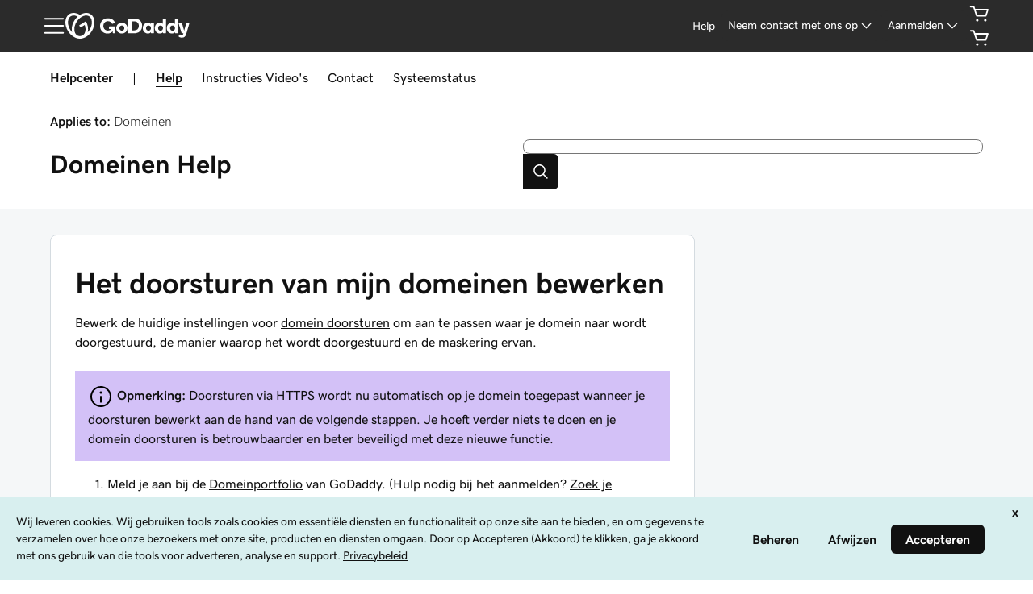

--- FILE ---
content_type: application/javascript; charset=UTF-8
request_url: https://www.godaddy.com/nl/help/assets/_next/static/chunks/pages/_app-d11d2812071b6c7d.js
body_size: 64315
content:
!function(e,t){"object"===typeof exports&&"object"===typeof module?module.exports=t():"function"===typeof define&&define.amd?define([],t):"object"===typeof exports?exports._N_E=t():e._N_E=t()}(self,(function(){return(self.webpackChunk_N_E=self.webpackChunk_N_E||[]).push([[888,203],{25687:function(e,t,r){"use strict";r.d(t,{kG:function(){return n}});function n(e,t,r){if(void 0===r&&(r=Error),!e)throw new r(t)}},95957:function(e,t,r){"use strict";function n(e,t){var r=t&&t.cache?t.cache:l,n=t&&t.serializer?t.serializer:s;return(t&&t.strategy?t.strategy:u)(e,{cache:r,serializer:n})}function o(e,t,r,n){var o,i=null==(o=n)||"number"===typeof o||"boolean"===typeof o?n:r(n),a=t.get(i);return"undefined"===typeof a&&(a=e.call(this,n),t.set(i,a)),a}function i(e,t,r){var n=Array.prototype.slice.call(arguments,3),o=r(n),i=t.get(o);return"undefined"===typeof i&&(i=e.apply(this,n),t.set(o,i)),i}function a(e,t,r,n,o){return r.bind(t,e,n,o)}function u(e,t){return a(e,this,1===e.length?o:i,t.cache.create(),t.serializer)}r.d(t,{A:function(){return f},Z:function(){return n}});var s=function(){return JSON.stringify(arguments)};function c(){this.cache=Object.create(null)}c.prototype.get=function(e){return this.cache[e]},c.prototype.set=function(e,t){this.cache[e]=t};var l={create:function(){return new c}},f={variadic:function(e,t){return a(e,this,i,t.cache.create(),t.serializer)},monadic:function(e,t){return a(e,this,o,t.cache.create(),t.serializer)}}},56096:function(e,t,r){"use strict";r.d(t,{wD:function(){return o},VG:function(){return s},rp:function(){return l},Ii:function(){return y},O4:function(){return u},uf:function(){return c},Wh:function(){return v},Jo:function(){return h},yx:function(){return d},Wi:function(){return p},HI:function(){return m},pe:function(){return f},Qc:function(){return ie}});var n,o,i,a=r(97582);function u(e){return e.type===o.literal}function s(e){return e.type===o.argument}function c(e){return e.type===o.number}function l(e){return e.type===o.date}function f(e){return e.type===o.time}function p(e){return e.type===o.select}function h(e){return e.type===o.plural}function d(e){return e.type===o.pound}function m(e){return e.type===o.tag}function v(e){return!(!e||"object"!==typeof e||e.type!==i.number)}function y(e){return!(!e||"object"!==typeof e||e.type!==i.dateTime)}!function(e){e[e.EXPECT_ARGUMENT_CLOSING_BRACE=1]="EXPECT_ARGUMENT_CLOSING_BRACE",e[e.EMPTY_ARGUMENT=2]="EMPTY_ARGUMENT",e[e.MALFORMED_ARGUMENT=3]="MALFORMED_ARGUMENT",e[e.EXPECT_ARGUMENT_TYPE=4]="EXPECT_ARGUMENT_TYPE",e[e.INVALID_ARGUMENT_TYPE=5]="INVALID_ARGUMENT_TYPE",e[e.EXPECT_ARGUMENT_STYLE=6]="EXPECT_ARGUMENT_STYLE",e[e.INVALID_NUMBER_SKELETON=7]="INVALID_NUMBER_SKELETON",e[e.INVALID_DATE_TIME_SKELETON=8]="INVALID_DATE_TIME_SKELETON",e[e.EXPECT_NUMBER_SKELETON=9]="EXPECT_NUMBER_SKELETON",e[e.EXPECT_DATE_TIME_SKELETON=10]="EXPECT_DATE_TIME_SKELETON",e[e.UNCLOSED_QUOTE_IN_ARGUMENT_STYLE=11]="UNCLOSED_QUOTE_IN_ARGUMENT_STYLE",e[e.EXPECT_SELECT_ARGUMENT_OPTIONS=12]="EXPECT_SELECT_ARGUMENT_OPTIONS",e[e.EXPECT_PLURAL_ARGUMENT_OFFSET_VALUE=13]="EXPECT_PLURAL_ARGUMENT_OFFSET_VALUE",e[e.INVALID_PLURAL_ARGUMENT_OFFSET_VALUE=14]="INVALID_PLURAL_ARGUMENT_OFFSET_VALUE",e[e.EXPECT_SELECT_ARGUMENT_SELECTOR=15]="EXPECT_SELECT_ARGUMENT_SELECTOR",e[e.EXPECT_PLURAL_ARGUMENT_SELECTOR=16]="EXPECT_PLURAL_ARGUMENT_SELECTOR",e[e.EXPECT_SELECT_ARGUMENT_SELECTOR_FRAGMENT=17]="EXPECT_SELECT_ARGUMENT_SELECTOR_FRAGMENT",e[e.EXPECT_PLURAL_ARGUMENT_SELECTOR_FRAGMENT=18]="EXPECT_PLURAL_ARGUMENT_SELECTOR_FRAGMENT",e[e.INVALID_PLURAL_ARGUMENT_SELECTOR=19]="INVALID_PLURAL_ARGUMENT_SELECTOR",e[e.DUPLICATE_PLURAL_ARGUMENT_SELECTOR=20]="DUPLICATE_PLURAL_ARGUMENT_SELECTOR",e[e.DUPLICATE_SELECT_ARGUMENT_SELECTOR=21]="DUPLICATE_SELECT_ARGUMENT_SELECTOR",e[e.MISSING_OTHER_CLAUSE=22]="MISSING_OTHER_CLAUSE",e[e.INVALID_TAG=23]="INVALID_TAG",e[e.INVALID_TAG_NAME=25]="INVALID_TAG_NAME",e[e.UNMATCHED_CLOSING_TAG=26]="UNMATCHED_CLOSING_TAG",e[e.UNCLOSED_TAG=27]="UNCLOSED_TAG"}(n||(n={})),function(e){e[e.literal=0]="literal",e[e.argument=1]="argument",e[e.number=2]="number",e[e.date=3]="date",e[e.time=4]="time",e[e.select=5]="select",e[e.plural=6]="plural",e[e.pound=7]="pound",e[e.tag=8]="tag"}(o||(o={})),function(e){e[e.number=0]="number",e[e.dateTime=1]="dateTime"}(i||(i={}));var g=/[ \xA0\u1680\u2000-\u200A\u202F\u205F\u3000]/,b=/(?:[Eec]{1,6}|G{1,5}|[Qq]{1,5}|(?:[yYur]+|U{1,5})|[ML]{1,5}|d{1,2}|D{1,3}|F{1}|[abB]{1,5}|[hkHK]{1,2}|w{1,2}|W{1}|m{1,2}|s{1,2}|[zZOvVxX]{1,4})(?=([^']*'[^']*')*[^']*$)/g;function _(e){var t={};return e.replace(b,(function(e){var r=e.length;switch(e[0]){case"G":t.era=4===r?"long":5===r?"narrow":"short";break;case"y":t.year=2===r?"2-digit":"numeric";break;case"Y":case"u":case"U":case"r":throw new RangeError("`Y/u/U/r` (year) patterns are not supported, use `y` instead");case"q":case"Q":throw new RangeError("`q/Q` (quarter) patterns are not supported");case"M":case"L":t.month=["numeric","2-digit","short","long","narrow"][r-1];break;case"w":case"W":throw new RangeError("`w/W` (week) patterns are not supported");case"d":t.day=["numeric","2-digit"][r-1];break;case"D":case"F":case"g":throw new RangeError("`D/F/g` (day) patterns are not supported, use `d` instead");case"E":t.weekday=4===r?"short":5===r?"narrow":"short";break;case"e":if(r<4)throw new RangeError("`e..eee` (weekday) patterns are not supported");t.weekday=["short","long","narrow","short"][r-4];break;case"c":if(r<4)throw new RangeError("`c..ccc` (weekday) patterns are not supported");t.weekday=["short","long","narrow","short"][r-4];break;case"a":t.hour12=!0;break;case"b":case"B":throw new RangeError("`b/B` (period) patterns are not supported, use `a` instead");case"h":t.hourCycle="h12",t.hour=["numeric","2-digit"][r-1];break;case"H":t.hourCycle="h23",t.hour=["numeric","2-digit"][r-1];break;case"K":t.hourCycle="h11",t.hour=["numeric","2-digit"][r-1];break;case"k":t.hourCycle="h24",t.hour=["numeric","2-digit"][r-1];break;case"j":case"J":case"C":throw new RangeError("`j/J/C` (hour) patterns are not supported, use `h/H/K/k` instead");case"m":t.minute=["numeric","2-digit"][r-1];break;case"s":t.second=["numeric","2-digit"][r-1];break;case"S":case"A":throw new RangeError("`S/A` (second) patterns are not supported, use `s` instead");case"z":t.timeZoneName=r<4?"short":"long";break;case"Z":case"O":case"v":case"V":case"X":case"x":throw new RangeError("`Z/O/v/V/X/x` (timeZone) patterns are not supported, use `z` instead")}return""})),t}var E=/[\t-\r \x85\u200E\u200F\u2028\u2029]/i;var O=/^\.(?:(0+)(\*)?|(#+)|(0+)(#+))$/g,w=/^(@+)?(\+|#+)?[rs]?$/g,S=/(\*)(0+)|(#+)(0+)|(0+)/g,P=/^(0+)$/;function A(e){var t={};return"r"===e[e.length-1]?t.roundingPriority="morePrecision":"s"===e[e.length-1]&&(t.roundingPriority="lessPrecision"),e.replace(w,(function(e,r,n){return"string"!==typeof n?(t.minimumSignificantDigits=r.length,t.maximumSignificantDigits=r.length):"+"===n?t.minimumSignificantDigits=r.length:"#"===r[0]?t.maximumSignificantDigits=r.length:(t.minimumSignificantDigits=r.length,t.maximumSignificantDigits=r.length+("string"===typeof n?n.length:0)),""})),t}function T(e){switch(e){case"sign-auto":return{signDisplay:"auto"};case"sign-accounting":case"()":return{currencySign:"accounting"};case"sign-always":case"+!":return{signDisplay:"always"};case"sign-accounting-always":case"()!":return{signDisplay:"always",currencySign:"accounting"};case"sign-except-zero":case"+?":return{signDisplay:"exceptZero"};case"sign-accounting-except-zero":case"()?":return{signDisplay:"exceptZero",currencySign:"accounting"};case"sign-never":case"+_":return{signDisplay:"never"}}}function x(e){var t;if("E"===e[0]&&"E"===e[1]?(t={notation:"engineering"},e=e.slice(2)):"E"===e[0]&&(t={notation:"scientific"},e=e.slice(1)),t){var r=e.slice(0,2);if("+!"===r?(t.signDisplay="always",e=e.slice(2)):"+?"===r&&(t.signDisplay="exceptZero",e=e.slice(2)),!P.test(e))throw new Error("Malformed concise eng/scientific notation");t.minimumIntegerDigits=e.length}return t}function j(e){var t=T(e);return t||{}}function R(e){for(var t={},r=0,n=e;r<n.length;r++){var o=n[r];switch(o.stem){case"percent":case"%":t.style="percent";continue;case"%x100":t.style="percent",t.scale=100;continue;case"currency":t.style="currency",t.currency=o.options[0];continue;case"group-off":case",_":t.useGrouping=!1;continue;case"precision-integer":case".":t.maximumFractionDigits=0;continue;case"measure-unit":case"unit":t.style="unit",t.unit=o.options[0].replace(/^(.*?)-/,"");continue;case"compact-short":case"K":t.notation="compact",t.compactDisplay="short";continue;case"compact-long":case"KK":t.notation="compact",t.compactDisplay="long";continue;case"scientific":t=(0,a.pi)((0,a.pi)((0,a.pi)({},t),{notation:"scientific"}),o.options.reduce((function(e,t){return(0,a.pi)((0,a.pi)({},e),j(t))}),{}));continue;case"engineering":t=(0,a.pi)((0,a.pi)((0,a.pi)({},t),{notation:"engineering"}),o.options.reduce((function(e,t){return(0,a.pi)((0,a.pi)({},e),j(t))}),{}));continue;case"notation-simple":t.notation="standard";continue;case"unit-width-narrow":t.currencyDisplay="narrowSymbol",t.unitDisplay="narrow";continue;case"unit-width-short":t.currencyDisplay="code",t.unitDisplay="short";continue;case"unit-width-full-name":t.currencyDisplay="name",t.unitDisplay="long";continue;case"unit-width-iso-code":t.currencyDisplay="symbol";continue;case"scale":t.scale=parseFloat(o.options[0]);continue;case"integer-width":if(o.options.length>1)throw new RangeError("integer-width stems only accept a single optional option");o.options[0].replace(S,(function(e,r,n,o,i,a){if(r)t.minimumIntegerDigits=n.length;else{if(o&&i)throw new Error("We currently do not support maximum integer digits");if(a)throw new Error("We currently do not support exact integer digits")}return""}));continue}if(P.test(o.stem))t.minimumIntegerDigits=o.stem.length;else if(O.test(o.stem)){if(o.options.length>1)throw new RangeError("Fraction-precision stems only accept a single optional option");o.stem.replace(O,(function(e,r,n,o,i,a){return"*"===n?t.minimumFractionDigits=r.length:o&&"#"===o[0]?t.maximumFractionDigits=o.length:i&&a?(t.minimumFractionDigits=i.length,t.maximumFractionDigits=i.length+a.length):(t.minimumFractionDigits=r.length,t.maximumFractionDigits=r.length),""}));var i=o.options[0];"w"===i?t=(0,a.pi)((0,a.pi)({},t),{trailingZeroDisplay:"stripIfInteger"}):i&&(t=(0,a.pi)((0,a.pi)({},t),A(i)))}else if(w.test(o.stem))t=(0,a.pi)((0,a.pi)({},t),A(o.stem));else{var u=T(o.stem);u&&(t=(0,a.pi)((0,a.pi)({},t),u));var s=x(o.stem);s&&(t=(0,a.pi)((0,a.pi)({},t),s))}}return t}var C,L={AX:["H"],BQ:["H"],CP:["H"],CZ:["H"],DK:["H"],FI:["H"],ID:["H"],IS:["H"],ML:["H"],NE:["H"],RU:["H"],SE:["H"],SJ:["H"],SK:["H"],AS:["h","H"],BT:["h","H"],DJ:["h","H"],ER:["h","H"],GH:["h","H"],IN:["h","H"],LS:["h","H"],PG:["h","H"],PW:["h","H"],SO:["h","H"],TO:["h","H"],VU:["h","H"],WS:["h","H"],"001":["H","h"],AL:["h","H","hB"],TD:["h","H","hB"],"ca-ES":["H","h","hB"],CF:["H","h","hB"],CM:["H","h","hB"],"fr-CA":["H","h","hB"],"gl-ES":["H","h","hB"],"it-CH":["H","h","hB"],"it-IT":["H","h","hB"],LU:["H","h","hB"],NP:["H","h","hB"],PF:["H","h","hB"],SC:["H","h","hB"],SM:["H","h","hB"],SN:["H","h","hB"],TF:["H","h","hB"],VA:["H","h","hB"],CY:["h","H","hb","hB"],GR:["h","H","hb","hB"],CO:["h","H","hB","hb"],DO:["h","H","hB","hb"],KP:["h","H","hB","hb"],KR:["h","H","hB","hb"],NA:["h","H","hB","hb"],PA:["h","H","hB","hb"],PR:["h","H","hB","hb"],VE:["h","H","hB","hb"],AC:["H","h","hb","hB"],AI:["H","h","hb","hB"],BW:["H","h","hb","hB"],BZ:["H","h","hb","hB"],CC:["H","h","hb","hB"],CK:["H","h","hb","hB"],CX:["H","h","hb","hB"],DG:["H","h","hb","hB"],FK:["H","h","hb","hB"],GB:["H","h","hb","hB"],GG:["H","h","hb","hB"],GI:["H","h","hb","hB"],IE:["H","h","hb","hB"],IM:["H","h","hb","hB"],IO:["H","h","hb","hB"],JE:["H","h","hb","hB"],LT:["H","h","hb","hB"],MK:["H","h","hb","hB"],MN:["H","h","hb","hB"],MS:["H","h","hb","hB"],NF:["H","h","hb","hB"],NG:["H","h","hb","hB"],NR:["H","h","hb","hB"],NU:["H","h","hb","hB"],PN:["H","h","hb","hB"],SH:["H","h","hb","hB"],SX:["H","h","hb","hB"],TA:["H","h","hb","hB"],ZA:["H","h","hb","hB"],"af-ZA":["H","h","hB","hb"],AR:["H","h","hB","hb"],CL:["H","h","hB","hb"],CR:["H","h","hB","hb"],CU:["H","h","hB","hb"],EA:["H","h","hB","hb"],"es-BO":["H","h","hB","hb"],"es-BR":["H","h","hB","hb"],"es-EC":["H","h","hB","hb"],"es-ES":["H","h","hB","hb"],"es-GQ":["H","h","hB","hb"],"es-PE":["H","h","hB","hb"],GT:["H","h","hB","hb"],HN:["H","h","hB","hb"],IC:["H","h","hB","hb"],KG:["H","h","hB","hb"],KM:["H","h","hB","hb"],LK:["H","h","hB","hb"],MA:["H","h","hB","hb"],MX:["H","h","hB","hb"],NI:["H","h","hB","hb"],PY:["H","h","hB","hb"],SV:["H","h","hB","hb"],UY:["H","h","hB","hb"],JP:["H","h","K"],AD:["H","hB"],AM:["H","hB"],AO:["H","hB"],AT:["H","hB"],AW:["H","hB"],BE:["H","hB"],BF:["H","hB"],BJ:["H","hB"],BL:["H","hB"],BR:["H","hB"],CG:["H","hB"],CI:["H","hB"],CV:["H","hB"],DE:["H","hB"],EE:["H","hB"],FR:["H","hB"],GA:["H","hB"],GF:["H","hB"],GN:["H","hB"],GP:["H","hB"],GW:["H","hB"],HR:["H","hB"],IL:["H","hB"],IT:["H","hB"],KZ:["H","hB"],MC:["H","hB"],MD:["H","hB"],MF:["H","hB"],MQ:["H","hB"],MZ:["H","hB"],NC:["H","hB"],NL:["H","hB"],PM:["H","hB"],PT:["H","hB"],RE:["H","hB"],RO:["H","hB"],SI:["H","hB"],SR:["H","hB"],ST:["H","hB"],TG:["H","hB"],TR:["H","hB"],WF:["H","hB"],YT:["H","hB"],BD:["h","hB","H"],PK:["h","hB","H"],AZ:["H","hB","h"],BA:["H","hB","h"],BG:["H","hB","h"],CH:["H","hB","h"],GE:["H","hB","h"],LI:["H","hB","h"],ME:["H","hB","h"],RS:["H","hB","h"],UA:["H","hB","h"],UZ:["H","hB","h"],XK:["H","hB","h"],AG:["h","hb","H","hB"],AU:["h","hb","H","hB"],BB:["h","hb","H","hB"],BM:["h","hb","H","hB"],BS:["h","hb","H","hB"],CA:["h","hb","H","hB"],DM:["h","hb","H","hB"],"en-001":["h","hb","H","hB"],FJ:["h","hb","H","hB"],FM:["h","hb","H","hB"],GD:["h","hb","H","hB"],GM:["h","hb","H","hB"],GU:["h","hb","H","hB"],GY:["h","hb","H","hB"],JM:["h","hb","H","hB"],KI:["h","hb","H","hB"],KN:["h","hb","H","hB"],KY:["h","hb","H","hB"],LC:["h","hb","H","hB"],LR:["h","hb","H","hB"],MH:["h","hb","H","hB"],MP:["h","hb","H","hB"],MW:["h","hb","H","hB"],NZ:["h","hb","H","hB"],SB:["h","hb","H","hB"],SG:["h","hb","H","hB"],SL:["h","hb","H","hB"],SS:["h","hb","H","hB"],SZ:["h","hb","H","hB"],TC:["h","hb","H","hB"],TT:["h","hb","H","hB"],UM:["h","hb","H","hB"],US:["h","hb","H","hB"],VC:["h","hb","H","hB"],VG:["h","hb","H","hB"],VI:["h","hb","H","hB"],ZM:["h","hb","H","hB"],BO:["H","hB","h","hb"],EC:["H","hB","h","hb"],ES:["H","hB","h","hb"],GQ:["H","hB","h","hb"],PE:["H","hB","h","hb"],AE:["h","hB","hb","H"],"ar-001":["h","hB","hb","H"],BH:["h","hB","hb","H"],DZ:["h","hB","hb","H"],EG:["h","hB","hb","H"],EH:["h","hB","hb","H"],HK:["h","hB","hb","H"],IQ:["h","hB","hb","H"],JO:["h","hB","hb","H"],KW:["h","hB","hb","H"],LB:["h","hB","hb","H"],LY:["h","hB","hb","H"],MO:["h","hB","hb","H"],MR:["h","hB","hb","H"],OM:["h","hB","hb","H"],PH:["h","hB","hb","H"],PS:["h","hB","hb","H"],QA:["h","hB","hb","H"],SA:["h","hB","hb","H"],SD:["h","hB","hb","H"],SY:["h","hB","hb","H"],TN:["h","hB","hb","H"],YE:["h","hB","hb","H"],AF:["H","hb","hB","h"],LA:["H","hb","hB","h"],CN:["H","hB","hb","h"],LV:["H","hB","hb","h"],TL:["H","hB","hb","h"],"zu-ZA":["H","hB","hb","h"],CD:["hB","H"],IR:["hB","H"],"hi-IN":["hB","h","H"],"kn-IN":["hB","h","H"],"ml-IN":["hB","h","H"],"te-IN":["hB","h","H"],KH:["hB","h","H","hb"],"ta-IN":["hB","h","hb","H"],BN:["hb","hB","h","H"],MY:["hb","hB","h","H"],ET:["hB","hb","h","H"],"gu-IN":["hB","hb","h","H"],"mr-IN":["hB","hb","h","H"],"pa-IN":["hB","hb","h","H"],TW:["hB","hb","h","H"],KE:["hB","hb","H","h"],MM:["hB","hb","H","h"],TZ:["hB","hb","H","h"],UG:["hB","hb","H","h"]};function I(e){var t=e.hourCycle;if(void 0===t&&e.hourCycles&&e.hourCycles.length&&(t=e.hourCycles[0]),t)switch(t){case"h24":return"k";case"h23":return"H";case"h12":return"h";case"h11":return"K";default:throw new Error("Invalid hourCycle")}var r,n=e.language;return"root"!==n&&(r=e.maximize().region),(L[r||""]||L[n||""]||L["".concat(n,"-001")]||L["001"])[0]}var N=new RegExp("^".concat(g.source,"*")),D=new RegExp("".concat(g.source,"*$"));function M(e,t){return{start:e,end:t}}var k=!!String.prototype.startsWith,B=!!String.fromCodePoint,H=!!Object.fromEntries,F=!!String.prototype.codePointAt,U=!!String.prototype.trimStart,G=!!String.prototype.trimEnd,Z=!!Number.isSafeInteger?Number.isSafeInteger:function(e){return"number"===typeof e&&isFinite(e)&&Math.floor(e)===e&&Math.abs(e)<=9007199254740991},z=!0;try{z="a"===(null===(C=Q("([^\\p{White_Space}\\p{Pattern_Syntax}]*)","yu").exec("a"))||void 0===C?void 0:C[0])}catch(ae){z=!1}var $,K=k?function(e,t,r){return e.startsWith(t,r)}:function(e,t,r){return e.slice(r,r+t.length)===t},W=B?String.fromCodePoint:function(){for(var e=[],t=0;t<arguments.length;t++)e[t]=arguments[t];for(var r,n="",o=e.length,i=0;o>i;){if((r=e[i++])>1114111)throw RangeError(r+" is not a valid code point");n+=r<65536?String.fromCharCode(r):String.fromCharCode(55296+((r-=65536)>>10),r%1024+56320)}return n},V=H?Object.fromEntries:function(e){for(var t={},r=0,n=e;r<n.length;r++){var o=n[r],i=o[0],a=o[1];t[i]=a}return t},q=F?function(e,t){return e.codePointAt(t)}:function(e,t){var r=e.length;if(!(t<0||t>=r)){var n,o=e.charCodeAt(t);return o<55296||o>56319||t+1===r||(n=e.charCodeAt(t+1))<56320||n>57343?o:n-56320+(o-55296<<10)+65536}},X=U?function(e){return e.trimStart()}:function(e){return e.replace(N,"")},Y=G?function(e){return e.trimEnd()}:function(e){return e.replace(D,"")};function Q(e,t){return new RegExp(e,t)}if(z){var J=Q("([^\\p{White_Space}\\p{Pattern_Syntax}]*)","yu");$=function(e,t){var r;return J.lastIndex=t,null!==(r=J.exec(e)[1])&&void 0!==r?r:""}}else $=function(e,t){for(var r=[];;){var n=q(e,t);if(void 0===n||re(n)||ne(n))break;r.push(n),t+=n>=65536?2:1}return W.apply(void 0,r)};var ee=function(){function e(e,t){void 0===t&&(t={}),this.message=e,this.position={offset:0,line:1,column:1},this.ignoreTag=!!t.ignoreTag,this.locale=t.locale,this.requiresOtherClause=!!t.requiresOtherClause,this.shouldParseSkeletons=!!t.shouldParseSkeletons}return e.prototype.parse=function(){if(0!==this.offset())throw Error("parser can only be used once");return this.parseMessage(0,"",!1)},e.prototype.parseMessage=function(e,t,r){for(var i=[];!this.isEOF();){var a=this.char();if(123===a){if((u=this.parseArgument(e,r)).err)return u;i.push(u.val)}else{if(125===a&&e>0)break;if(35!==a||"plural"!==t&&"selectordinal"!==t){if(60===a&&!this.ignoreTag&&47===this.peek()){if(r)break;return this.error(n.UNMATCHED_CLOSING_TAG,M(this.clonePosition(),this.clonePosition()))}if(60===a&&!this.ignoreTag&&te(this.peek()||0)){if((u=this.parseTag(e,t)).err)return u;i.push(u.val)}else{var u;if((u=this.parseLiteral(e,t)).err)return u;i.push(u.val)}}else{var s=this.clonePosition();this.bump(),i.push({type:o.pound,location:M(s,this.clonePosition())})}}}return{val:i,err:null}},e.prototype.parseTag=function(e,t){var r=this.clonePosition();this.bump();var i=this.parseTagName();if(this.bumpSpace(),this.bumpIf("/>"))return{val:{type:o.literal,value:"<".concat(i,"/>"),location:M(r,this.clonePosition())},err:null};if(this.bumpIf(">")){var a=this.parseMessage(e+1,t,!0);if(a.err)return a;var u=a.val,s=this.clonePosition();if(this.bumpIf("</")){if(this.isEOF()||!te(this.char()))return this.error(n.INVALID_TAG,M(s,this.clonePosition()));var c=this.clonePosition();return i!==this.parseTagName()?this.error(n.UNMATCHED_CLOSING_TAG,M(c,this.clonePosition())):(this.bumpSpace(),this.bumpIf(">")?{val:{type:o.tag,value:i,children:u,location:M(r,this.clonePosition())},err:null}:this.error(n.INVALID_TAG,M(s,this.clonePosition())))}return this.error(n.UNCLOSED_TAG,M(r,this.clonePosition()))}return this.error(n.INVALID_TAG,M(r,this.clonePosition()))},e.prototype.parseTagName=function(){var e,t=this.offset();for(this.bump();!this.isEOF()&&(45===(e=this.char())||46===e||e>=48&&e<=57||95===e||e>=97&&e<=122||e>=65&&e<=90||183==e||e>=192&&e<=214||e>=216&&e<=246||e>=248&&e<=893||e>=895&&e<=8191||e>=8204&&e<=8205||e>=8255&&e<=8256||e>=8304&&e<=8591||e>=11264&&e<=12271||e>=12289&&e<=55295||e>=63744&&e<=64975||e>=65008&&e<=65533||e>=65536&&e<=983039);)this.bump();return this.message.slice(t,this.offset())},e.prototype.parseLiteral=function(e,t){for(var r=this.clonePosition(),n="";;){var i=this.tryParseQuote(t);if(i)n+=i;else{var a=this.tryParseUnquoted(e,t);if(a)n+=a;else{var u=this.tryParseLeftAngleBracket();if(!u)break;n+=u}}}var s=M(r,this.clonePosition());return{val:{type:o.literal,value:n,location:s},err:null}},e.prototype.tryParseLeftAngleBracket=function(){return this.isEOF()||60!==this.char()||!this.ignoreTag&&(te(e=this.peek()||0)||47===e)?null:(this.bump(),"<");var e},e.prototype.tryParseQuote=function(e){if(this.isEOF()||39!==this.char())return null;switch(this.peek()){case 39:return this.bump(),this.bump(),"'";case 123:case 60:case 62:case 125:break;case 35:if("plural"===e||"selectordinal"===e)break;return null;default:return null}this.bump();var t=[this.char()];for(this.bump();!this.isEOF();){var r=this.char();if(39===r){if(39!==this.peek()){this.bump();break}t.push(39),this.bump()}else t.push(r);this.bump()}return W.apply(void 0,t)},e.prototype.tryParseUnquoted=function(e,t){if(this.isEOF())return null;var r=this.char();return 60===r||123===r||35===r&&("plural"===t||"selectordinal"===t)||125===r&&e>0?null:(this.bump(),W(r))},e.prototype.parseArgument=function(e,t){var r=this.clonePosition();if(this.bump(),this.bumpSpace(),this.isEOF())return this.error(n.EXPECT_ARGUMENT_CLOSING_BRACE,M(r,this.clonePosition()));if(125===this.char())return this.bump(),this.error(n.EMPTY_ARGUMENT,M(r,this.clonePosition()));var i=this.parseIdentifierIfPossible().value;if(!i)return this.error(n.MALFORMED_ARGUMENT,M(r,this.clonePosition()));if(this.bumpSpace(),this.isEOF())return this.error(n.EXPECT_ARGUMENT_CLOSING_BRACE,M(r,this.clonePosition()));switch(this.char()){case 125:return this.bump(),{val:{type:o.argument,value:i,location:M(r,this.clonePosition())},err:null};case 44:return this.bump(),this.bumpSpace(),this.isEOF()?this.error(n.EXPECT_ARGUMENT_CLOSING_BRACE,M(r,this.clonePosition())):this.parseArgumentOptions(e,t,i,r);default:return this.error(n.MALFORMED_ARGUMENT,M(r,this.clonePosition()))}},e.prototype.parseIdentifierIfPossible=function(){var e=this.clonePosition(),t=this.offset(),r=$(this.message,t),n=t+r.length;return this.bumpTo(n),{value:r,location:M(e,this.clonePosition())}},e.prototype.parseArgumentOptions=function(e,t,r,u){var s,c=this.clonePosition(),l=this.parseIdentifierIfPossible().value,f=this.clonePosition();switch(l){case"":return this.error(n.EXPECT_ARGUMENT_TYPE,M(c,f));case"number":case"date":case"time":this.bumpSpace();var p=null;if(this.bumpIf(",")){this.bumpSpace();var h=this.clonePosition();if((O=this.parseSimpleArgStyleIfPossible()).err)return O;if(0===(y=Y(O.val)).length)return this.error(n.EXPECT_ARGUMENT_STYLE,M(this.clonePosition(),this.clonePosition()));p={style:y,styleLocation:M(h,this.clonePosition())}}if((w=this.tryParseArgumentClose(u)).err)return w;var d=M(u,this.clonePosition());if(p&&K(null===p||void 0===p?void 0:p.style,"::",0)){var m=X(p.style.slice(2));if("number"===l)return(O=this.parseNumberSkeletonFromString(m,p.styleLocation)).err?O:{val:{type:o.number,value:r,location:d,style:O.val},err:null};if(0===m.length)return this.error(n.EXPECT_DATE_TIME_SKELETON,d);var v=m;this.locale&&(v=function(e,t){for(var r="",n=0;n<e.length;n++){var o=e.charAt(n);if("j"===o){for(var i=0;n+1<e.length&&e.charAt(n+1)===o;)i++,n++;var a=1+(1&i),u=i<2?1:3+(i>>1),s=I(t);for("H"!=s&&"k"!=s||(u=0);u-- >0;)r+="a";for(;a-- >0;)r=s+r}else r+="J"===o?"H":o}return r}(m,this.locale));var y={type:i.dateTime,pattern:v,location:p.styleLocation,parsedOptions:this.shouldParseSkeletons?_(v):{}};return{val:{type:"date"===l?o.date:o.time,value:r,location:d,style:y},err:null}}return{val:{type:"number"===l?o.number:"date"===l?o.date:o.time,value:r,location:d,style:null!==(s=null===p||void 0===p?void 0:p.style)&&void 0!==s?s:null},err:null};case"plural":case"selectordinal":case"select":var g=this.clonePosition();if(this.bumpSpace(),!this.bumpIf(","))return this.error(n.EXPECT_SELECT_ARGUMENT_OPTIONS,M(g,(0,a.pi)({},g)));this.bumpSpace();var b=this.parseIdentifierIfPossible(),E=0;if("select"!==l&&"offset"===b.value){if(!this.bumpIf(":"))return this.error(n.EXPECT_PLURAL_ARGUMENT_OFFSET_VALUE,M(this.clonePosition(),this.clonePosition()));var O;if(this.bumpSpace(),(O=this.tryParseDecimalInteger(n.EXPECT_PLURAL_ARGUMENT_OFFSET_VALUE,n.INVALID_PLURAL_ARGUMENT_OFFSET_VALUE)).err)return O;this.bumpSpace(),b=this.parseIdentifierIfPossible(),E=O.val}var w,S=this.tryParsePluralOrSelectOptions(e,l,t,b);if(S.err)return S;if((w=this.tryParseArgumentClose(u)).err)return w;var P=M(u,this.clonePosition());return"select"===l?{val:{type:o.select,value:r,options:V(S.val),location:P},err:null}:{val:{type:o.plural,value:r,options:V(S.val),offset:E,pluralType:"plural"===l?"cardinal":"ordinal",location:P},err:null};default:return this.error(n.INVALID_ARGUMENT_TYPE,M(c,f))}},e.prototype.tryParseArgumentClose=function(e){return this.isEOF()||125!==this.char()?this.error(n.EXPECT_ARGUMENT_CLOSING_BRACE,M(e,this.clonePosition())):(this.bump(),{val:!0,err:null})},e.prototype.parseSimpleArgStyleIfPossible=function(){for(var e=0,t=this.clonePosition();!this.isEOF();){switch(this.char()){case 39:this.bump();var r=this.clonePosition();if(!this.bumpUntil("'"))return this.error(n.UNCLOSED_QUOTE_IN_ARGUMENT_STYLE,M(r,this.clonePosition()));this.bump();break;case 123:e+=1,this.bump();break;case 125:if(!(e>0))return{val:this.message.slice(t.offset,this.offset()),err:null};e-=1;break;default:this.bump()}}return{val:this.message.slice(t.offset,this.offset()),err:null}},e.prototype.parseNumberSkeletonFromString=function(e,t){var r=[];try{r=function(e){if(0===e.length)throw new Error("Number skeleton cannot be empty");for(var t=[],r=0,n=e.split(E).filter((function(e){return e.length>0}));r<n.length;r++){var o=n[r].split("/");if(0===o.length)throw new Error("Invalid number skeleton");for(var i=o[0],a=o.slice(1),u=0,s=a;u<s.length;u++)if(0===s[u].length)throw new Error("Invalid number skeleton");t.push({stem:i,options:a})}return t}(e)}catch(o){return this.error(n.INVALID_NUMBER_SKELETON,t)}return{val:{type:i.number,tokens:r,location:t,parsedOptions:this.shouldParseSkeletons?R(r):{}},err:null}},e.prototype.tryParsePluralOrSelectOptions=function(e,t,r,o){for(var i,a=!1,u=[],s=new Set,c=o.value,l=o.location;;){if(0===c.length){var f=this.clonePosition();if("select"===t||!this.bumpIf("="))break;var p=this.tryParseDecimalInteger(n.EXPECT_PLURAL_ARGUMENT_SELECTOR,n.INVALID_PLURAL_ARGUMENT_SELECTOR);if(p.err)return p;l=M(f,this.clonePosition()),c=this.message.slice(f.offset,this.offset())}if(s.has(c))return this.error("select"===t?n.DUPLICATE_SELECT_ARGUMENT_SELECTOR:n.DUPLICATE_PLURAL_ARGUMENT_SELECTOR,l);"other"===c&&(a=!0),this.bumpSpace();var h=this.clonePosition();if(!this.bumpIf("{"))return this.error("select"===t?n.EXPECT_SELECT_ARGUMENT_SELECTOR_FRAGMENT:n.EXPECT_PLURAL_ARGUMENT_SELECTOR_FRAGMENT,M(this.clonePosition(),this.clonePosition()));var d=this.parseMessage(e+1,t,r);if(d.err)return d;var m=this.tryParseArgumentClose(h);if(m.err)return m;u.push([c,{value:d.val,location:M(h,this.clonePosition())}]),s.add(c),this.bumpSpace(),c=(i=this.parseIdentifierIfPossible()).value,l=i.location}return 0===u.length?this.error("select"===t?n.EXPECT_SELECT_ARGUMENT_SELECTOR:n.EXPECT_PLURAL_ARGUMENT_SELECTOR,M(this.clonePosition(),this.clonePosition())):this.requiresOtherClause&&!a?this.error(n.MISSING_OTHER_CLAUSE,M(this.clonePosition(),this.clonePosition())):{val:u,err:null}},e.prototype.tryParseDecimalInteger=function(e,t){var r=1,n=this.clonePosition();this.bumpIf("+")||this.bumpIf("-")&&(r=-1);for(var o=!1,i=0;!this.isEOF();){var a=this.char();if(!(a>=48&&a<=57))break;o=!0,i=10*i+(a-48),this.bump()}var u=M(n,this.clonePosition());return o?Z(i*=r)?{val:i,err:null}:this.error(t,u):this.error(e,u)},e.prototype.offset=function(){return this.position.offset},e.prototype.isEOF=function(){return this.offset()===this.message.length},e.prototype.clonePosition=function(){return{offset:this.position.offset,line:this.position.line,column:this.position.column}},e.prototype.char=function(){var e=this.position.offset;if(e>=this.message.length)throw Error("out of bound");var t=q(this.message,e);if(void 0===t)throw Error("Offset ".concat(e," is at invalid UTF-16 code unit boundary"));return t},e.prototype.error=function(e,t){return{val:null,err:{kind:e,message:this.message,location:t}}},e.prototype.bump=function(){if(!this.isEOF()){var e=this.char();10===e?(this.position.line+=1,this.position.column=1,this.position.offset+=1):(this.position.column+=1,this.position.offset+=e<65536?1:2)}},e.prototype.bumpIf=function(e){if(K(this.message,e,this.offset())){for(var t=0;t<e.length;t++)this.bump();return!0}return!1},e.prototype.bumpUntil=function(e){var t=this.offset(),r=this.message.indexOf(e,t);return r>=0?(this.bumpTo(r),!0):(this.bumpTo(this.message.length),!1)},e.prototype.bumpTo=function(e){if(this.offset()>e)throw Error("targetOffset ".concat(e," must be greater than or equal to the current offset ").concat(this.offset()));for(e=Math.min(e,this.message.length);;){var t=this.offset();if(t===e)break;if(t>e)throw Error("targetOffset ".concat(e," is at invalid UTF-16 code unit boundary"));if(this.bump(),this.isEOF())break}},e.prototype.bumpSpace=function(){for(;!this.isEOF()&&re(this.char());)this.bump()},e.prototype.peek=function(){if(this.isEOF())return null;var e=this.char(),t=this.offset(),r=this.message.charCodeAt(t+(e>=65536?2:1));return null!==r&&void 0!==r?r:null},e}();function te(e){return e>=97&&e<=122||e>=65&&e<=90}function re(e){return e>=9&&e<=13||32===e||133===e||e>=8206&&e<=8207||8232===e||8233===e}function ne(e){return e>=33&&e<=35||36===e||e>=37&&e<=39||40===e||41===e||42===e||43===e||44===e||45===e||e>=46&&e<=47||e>=58&&e<=59||e>=60&&e<=62||e>=63&&e<=64||91===e||92===e||93===e||94===e||96===e||123===e||124===e||125===e||126===e||161===e||e>=162&&e<=165||166===e||167===e||169===e||171===e||172===e||174===e||176===e||177===e||182===e||187===e||191===e||215===e||247===e||e>=8208&&e<=8213||e>=8214&&e<=8215||8216===e||8217===e||8218===e||e>=8219&&e<=8220||8221===e||8222===e||8223===e||e>=8224&&e<=8231||e>=8240&&e<=8248||8249===e||8250===e||e>=8251&&e<=8254||e>=8257&&e<=8259||8260===e||8261===e||8262===e||e>=8263&&e<=8273||8274===e||8275===e||e>=8277&&e<=8286||e>=8592&&e<=8596||e>=8597&&e<=8601||e>=8602&&e<=8603||e>=8604&&e<=8607||8608===e||e>=8609&&e<=8610||8611===e||e>=8612&&e<=8613||8614===e||e>=8615&&e<=8621||8622===e||e>=8623&&e<=8653||e>=8654&&e<=8655||e>=8656&&e<=8657||8658===e||8659===e||8660===e||e>=8661&&e<=8691||e>=8692&&e<=8959||e>=8960&&e<=8967||8968===e||8969===e||8970===e||8971===e||e>=8972&&e<=8991||e>=8992&&e<=8993||e>=8994&&e<=9e3||9001===e||9002===e||e>=9003&&e<=9083||9084===e||e>=9085&&e<=9114||e>=9115&&e<=9139||e>=9140&&e<=9179||e>=9180&&e<=9185||e>=9186&&e<=9254||e>=9255&&e<=9279||e>=9280&&e<=9290||e>=9291&&e<=9311||e>=9472&&e<=9654||9655===e||e>=9656&&e<=9664||9665===e||e>=9666&&e<=9719||e>=9720&&e<=9727||e>=9728&&e<=9838||9839===e||e>=9840&&e<=10087||10088===e||10089===e||10090===e||10091===e||10092===e||10093===e||10094===e||10095===e||10096===e||10097===e||10098===e||10099===e||10100===e||10101===e||e>=10132&&e<=10175||e>=10176&&e<=10180||10181===e||10182===e||e>=10183&&e<=10213||10214===e||10215===e||10216===e||10217===e||10218===e||10219===e||10220===e||10221===e||10222===e||10223===e||e>=10224&&e<=10239||e>=10240&&e<=10495||e>=10496&&e<=10626||10627===e||10628===e||10629===e||10630===e||10631===e||10632===e||10633===e||10634===e||10635===e||10636===e||10637===e||10638===e||10639===e||10640===e||10641===e||10642===e||10643===e||10644===e||10645===e||10646===e||10647===e||10648===e||e>=10649&&e<=10711||10712===e||10713===e||10714===e||10715===e||e>=10716&&e<=10747||10748===e||10749===e||e>=10750&&e<=11007||e>=11008&&e<=11055||e>=11056&&e<=11076||e>=11077&&e<=11078||e>=11079&&e<=11084||e>=11085&&e<=11123||e>=11124&&e<=11125||e>=11126&&e<=11157||11158===e||e>=11159&&e<=11263||e>=11776&&e<=11777||11778===e||11779===e||11780===e||11781===e||e>=11782&&e<=11784||11785===e||11786===e||11787===e||11788===e||11789===e||e>=11790&&e<=11798||11799===e||e>=11800&&e<=11801||11802===e||11803===e||11804===e||11805===e||e>=11806&&e<=11807||11808===e||11809===e||11810===e||11811===e||11812===e||11813===e||11814===e||11815===e||11816===e||11817===e||e>=11818&&e<=11822||11823===e||e>=11824&&e<=11833||e>=11834&&e<=11835||e>=11836&&e<=11839||11840===e||11841===e||11842===e||e>=11843&&e<=11855||e>=11856&&e<=11857||11858===e||e>=11859&&e<=11903||e>=12289&&e<=12291||12296===e||12297===e||12298===e||12299===e||12300===e||12301===e||12302===e||12303===e||12304===e||12305===e||e>=12306&&e<=12307||12308===e||12309===e||12310===e||12311===e||12312===e||12313===e||12314===e||12315===e||12316===e||12317===e||e>=12318&&e<=12319||12320===e||12336===e||64830===e||64831===e||e>=65093&&e<=65094}function oe(e){e.forEach((function(e){if(delete e.location,p(e)||h(e))for(var t in e.options)delete e.options[t].location,oe(e.options[t].value);else c(e)&&v(e.style)||(l(e)||f(e))&&y(e.style)?delete e.style.location:m(e)&&oe(e.children)}))}function ie(e,t){void 0===t&&(t={}),t=(0,a.pi)({shouldParseSkeletons:!0,requiresOtherClause:!0},t);var r=new ee(e,t).parse();if(r.err){var o=SyntaxError(n[r.err.kind]);throw o.location=r.err.location,o.originalMessage=r.err.message,o}return(null===t||void 0===t?void 0:t.captureLocation)||oe(r.val),r.val}},88222:function(e,t,r){"use strict";r.d(t,{$6:function(){return f},OV:function(){return u},Qe:function(){return c},Rw:function(){return i},X9:function(){return l},bc:function(){return n},gb:function(){return s},wI:function(){return a}});var n,o=r(97582);!function(e){e.FORMAT_ERROR="FORMAT_ERROR",e.UNSUPPORTED_FORMATTER="UNSUPPORTED_FORMATTER",e.INVALID_CONFIG="INVALID_CONFIG",e.MISSING_DATA="MISSING_DATA",e.MISSING_TRANSLATION="MISSING_TRANSLATION"}(n||(n={}));var i=function(e){function t(r,n,o){var i=this,a=o?o instanceof Error?o:new Error(String(o)):void 0;return(i=e.call(this,"[@formatjs/intl Error ".concat(r,"] ").concat(n," \n").concat(a?"\n".concat(a.message,"\n").concat(a.stack):""))||this).code=r,"function"===typeof Error.captureStackTrace&&Error.captureStackTrace(i,t),i}return(0,o.ZT)(t,e),t}(Error),a=function(e){function t(t,r){return e.call(this,n.UNSUPPORTED_FORMATTER,t,r)||this}return(0,o.ZT)(t,e),t}(i),u=function(e){function t(t,r){return e.call(this,n.INVALID_CONFIG,t,r)||this}return(0,o.ZT)(t,e),t}(i),s=function(e){function t(t,r){return e.call(this,n.MISSING_DATA,t,r)||this}return(0,o.ZT)(t,e),t}(i),c=function(e){function t(t,r,o){return e.call(this,n.FORMAT_ERROR,"".concat(t," \nLocale: ").concat(r,"\n"),o)||this}return(0,o.ZT)(t,e),t}(i),l=function(e){function t(t,r,n,o){var i=e.call(this,"".concat(t," \nMessageID: ").concat(null===n||void 0===n?void 0:n.id,"\nDefault Message: ").concat(null===n||void 0===n?void 0:n.defaultMessage,"\nDescription: ").concat(null===n||void 0===n?void 0:n.description," \n"),r,o)||this;return i.descriptor=n,i}return(0,o.ZT)(t,e),t}(c),f=function(e){function t(t,r){var o=e.call(this,n.MISSING_TRANSLATION,'Missing message: "'.concat(t.id,'" for locale "').concat(r,'", using ').concat(t.defaultMessage?"default message":"id"," as fallback."))||this;return o.descriptor=t,o}return(0,o.ZT)(t,e),t}(i)},82644:function(e,t,r){"use strict";r.d(t,{L6:function(){return u},Sn:function(){return c},TB:function(){return p},Z0:function(){return s},ax:function(){return f}});var n=r(97582),o=r(16284),i=r(95957),a=r(88222);function u(e,t,r){return void 0===r&&(r={}),t.reduce((function(t,n){return n in e?t[n]=e[n]:n in r&&(t[n]=r[n]),t}),{})}var s={formats:{},messages:{},timeZone:void 0,defaultLocale:"en",defaultFormats:{},fallbackOnEmptyString:!0,onError:function(e){0},onWarn:function(e){0}};function c(){return{dateTime:{},number:{},message:{},relativeTime:{},pluralRules:{},list:{},displayNames:{}}}function l(e){return{create:function(){return{get:function(t){return e[t]},set:function(t,r){e[t]=r}}}}}function f(e){void 0===e&&(e={dateTime:{},number:{},message:{},relativeTime:{},pluralRules:{},list:{},displayNames:{}});var t=Intl.RelativeTimeFormat,r=Intl.ListFormat,a=Intl.DisplayNames,u=(0,i.Z)((function(){for(var e,t=[],r=0;r<arguments.length;r++)t[r]=arguments[r];return new((e=Intl.DateTimeFormat).bind.apply(e,(0,n.ev)([void 0],t,!1)))}),{cache:l(e.dateTime),strategy:i.A.variadic}),s=(0,i.Z)((function(){for(var e,t=[],r=0;r<arguments.length;r++)t[r]=arguments[r];return new((e=Intl.NumberFormat).bind.apply(e,(0,n.ev)([void 0],t,!1)))}),{cache:l(e.number),strategy:i.A.variadic}),c=(0,i.Z)((function(){for(var e,t=[],r=0;r<arguments.length;r++)t[r]=arguments[r];return new((e=Intl.PluralRules).bind.apply(e,(0,n.ev)([void 0],t,!1)))}),{cache:l(e.pluralRules),strategy:i.A.variadic});return{getDateTimeFormat:u,getNumberFormat:s,getMessageFormat:(0,i.Z)((function(e,t,r,i){return new o.C(e,t,r,(0,n.pi)({formatters:{getNumberFormat:s,getDateTimeFormat:u,getPluralRules:c}},i||{}))}),{cache:l(e.message),strategy:i.A.variadic}),getRelativeTimeFormat:(0,i.Z)((function(){for(var e=[],r=0;r<arguments.length;r++)e[r]=arguments[r];return new(t.bind.apply(t,(0,n.ev)([void 0],e,!1)))}),{cache:l(e.relativeTime),strategy:i.A.variadic}),getPluralRules:c,getListFormat:(0,i.Z)((function(){for(var e=[],t=0;t<arguments.length;t++)e[t]=arguments[t];return new(r.bind.apply(r,(0,n.ev)([void 0],e,!1)))}),{cache:l(e.list),strategy:i.A.variadic}),getDisplayNames:(0,i.Z)((function(){for(var e=[],t=0;t<arguments.length;t++)e[t]=arguments[t];return new(a.bind.apply(a,(0,n.ev)([void 0],e,!1)))}),{cache:l(e.displayNames),strategy:i.A.variadic})}}function p(e,t,r,n){var o,i=e&&e[t];if(i&&(o=i[r]),o)return o;n(new a.wI("No ".concat(t," format named: ").concat(r)))}},47861:function(e){let t=(document.getElementById("GasketData")||{}).textContent;t&&(t=JSON.parse(t)),e.exports=t},77419:function(e,t){function r(e,t){return window.fetch(e,t)}(t=r).default=r,t.Headers=window.Headers,t.Request=window.Request,t.Response=window.Response,t.AbortController=window.AbortController,e.exports=t},97967:function(e){const t=/(\/[$:{]locale}?\/)/,r=/^\//,n=e=>e.replace(r,"");e.exports={LocaleUtils:function(e){const{manifest:r,debug:o=(()=>{})}=e,{basePath:i=r.basePath}=e,{defaultLocale:a="en",localesMap:u,paths:s={},locales:c}=r,l=a.split("-")[0];this.getFallbackLocale=(e="")=>{if(e.indexOf("-")>0){const t=e.split("-")[0];return a.indexOf("-")>0&&e!==a&&t===l?(o(`Fallback for locale ${e} is default locale ${a}`),a):(o(`Fallback for ${e} is its language ${t}`),t)}return e!==l?(o(`Fallback for language ${e} is default locale ${a}`),a):(o(`No fallback determined for ${e}`),null)},this.formatLocalePath=(e,r)=>{const n="/"+e.replace(/^\/|\/$/g,"");return t.test(n)?n.replace(t,`/${r}/`):`${n}/${r}.json`},this.resolveLocalePathPart=(e,t={})=>"function"===typeof e?e(t):e,this.getLocalePath=(e,t,r={})=>{const i=u&&u[t]||t;o(`Mapped locale for ${t} is ${i}`);let l=i;c&&!c.includes(i)&&(l=a);const f=this.resolveLocalePathPart(e,r);for(;null!=l;){const e=this.formatLocalePath(f,l);if(n(e)in s)return o(`Locale file for ${t} is ${e}`),e;l=this.getFallbackLocale(l)}const p=this.formatLocalePath(f,i);return o(`Locale file for ${t} is ${p}`),p},this.pathToUrl=e=>{let t=i?i.replace(/\/$/,"")+e:e;const r=s[n(e)];return r&&(t+=`?v=${r}`),o(`URL for ${e} is ${t}`),t},this.serverLoadData=(e,t,r)=>{throw new Error("Not available in browser")}},LocaleStatus:{LOADING:"loading",LOADED:"loaded",ERROR:"error"}}},73609:function(e,t,r){"use strict";Object.defineProperty(t,"__esModule",{value:!0}),t.default=void 0;var n,o=(n=r(53072))&&n.__esModule?n:{default:n};function i(e){return i="function"==typeof Symbol&&"symbol"==typeof Symbol.iterator?function(e){return typeof e}:function(e){return e&&"function"==typeof Symbol&&e.constructor===Symbol&&e!==Symbol.prototype?"symbol":typeof e},i(e)}function a(e){return function(e){if(Array.isArray(e))return u(e)}(e)||function(e){if("undefined"!==typeof Symbol&&null!=e[Symbol.iterator]||null!=e["@@iterator"])return Array.from(e)}(e)||function(e,t){if(!e)return;if("string"===typeof e)return u(e,t);var r=Object.prototype.toString.call(e).slice(8,-1);"Object"===r&&e.constructor&&(r=e.constructor.name);if("Map"===r||"Set"===r)return Array.from(e);if("Arguments"===r||/^(?:Ui|I)nt(?:8|16|32)(?:Clamped)?Array$/.test(r))return u(e,t)}(e)||function(){throw new TypeError("Invalid attempt to spread non-iterable instance.\nIn order to be iterable, non-array objects must have a [Symbol.iterator]() method.")}()}function u(e,t){(null==t||t>e.length)&&(t=e.length);for(var r=0,n=new Array(t);r<t;r++)n[r]=e[r];return n}function s(e,t){if(!(e instanceof t))throw new TypeError("Cannot call a class as a function")}function c(e,t){for(var r=0;r<t.length;r++){var n=t[r];n.enumerable=n.enumerable||!1,n.configurable=!0,"value"in n&&(n.writable=!0),Object.defineProperty(e,l(n.key),n)}}function l(e){var t=function(e,t){if("object"!=i(e)||!e)return e;var r=e[Symbol.toPrimitive];if(void 0!==r){var n=r.call(e,t||"default");if("object"!=i(n))return n;throw new TypeError("@@toPrimitive must return a primitive value.")}return("string"===t?String:Number)(e)}(e,"string");return"symbol"==i(t)?t:String(t)}var f=t.default=function(){function e(){var t=this,r=arguments.length>0&&void 0!==arguments[0]?arguments[0]:{},n=r.level,i=r.levels,u=void 0===i?e.levels:i,c=r.namespace,l=r.prod;s(this,e),this.namespace=Array.isArray(c)?c:[c],this.level=~u.indexOf(n)?n:"info",u.forEach((function(e){t[e]=(0,o.default)(["gasket",e].concat(a(t.namespace)).filter(Boolean).join(":"),{force:Boolean(l)})}))}var t,r,n;return t=e,r=[{key:"log",value:function(){return this[this.level].apply(this,arguments),this}}],r&&c(t.prototype,r),n&&c(t,n),Object.defineProperty(t,"prototype",{writable:!1}),e}();f.prefix="client",f.levels=["debug","info","notice","warning","error","crit","alert","emerg"]},87082:function(e,t,r){"use strict";var n;Object.defineProperty(t,"__esModule",{value:!0}),t.manifest=t.isBrowser=t.clientData=t.basePath=void 0;var o=t.manifest=r(92487),i=t.isBrowser="undefined"!==typeof window,a=(t.clientData=i&&(null===(n=r(47861))||void 0===n?void 0:n.intl)||{}).basePath;t.basePath=void 0===a?o.basePath:a},39889:function(e,t,r){"use strict";var n=r(64836);Object.defineProperty(t,"__esModule",{value:!0}),t.GasketIntlContext=void 0;var o=n(r(83899)),i={locale:r(87082).manifest.defaultLocale,status:{}};t.GasketIntlContext=o.default.createContext(i)},75267:function(e,t,r){"use strict";var n=r(64836);Object.defineProperty(t,"Zc",{enumerable:!0,get:function(){return o.default}}),Object.defineProperty(t,"_Y",{enumerable:!0,get:function(){return i.default}});var o=n(r(38122)),i=n(r(17242)),a=n(r(65011)),u=n(r(28075)),s=r(30249)},65011:function(e,t,r){"use strict";var n=r(64836);Object.defineProperty(t,"__esModule",{value:!0}),t.default=s;var o=n(r(45697)),i=r(87082),a=r(30249),u=n(r(28075));function s(e){var t=e.localesPath,r=e.loading,n=void 0===r?null:r,o=e.children;return(0,u.default)(t)===a.LocaleStatus.LOADING?n:o}s.propTypes={localesPath:o.default.oneOfType([o.default.string,o.default.func]),loading:o.default.node,children:o.default.node.isRequired},s.defaultProps={localesPathPart:i.manifest.defaultPath}},28075:function(e,t,r){"use strict";var n=r(64836);Object.defineProperty(t,"__esModule",{value:!0}),t.default=function(e){var t=(0,o.useContext)(s.GasketIntlContext),r=t.locale,n=t.status,c=void 0===n?{}:n,l=t.dispatch;Array.isArray(e)||(e=[e]);var f=e.map((function(e){var t=u.localeUtils.getLocalePath(e,r),n=c[t];if(n)return n;if(!a.isBrowser)return u.LocaleStatus.LOADING;c[t]=u.LocaleStatus.LOADING;var o=u.localeUtils.pathToUrl(t);return(0,i.default)(o).then((function(e){return e.ok?e.json():Promise.reject(new Error("Error loading locale file (".concat(e.status,"): ").concat(o)))})).then((function(e){l({type:u.LocaleStatus.LOADED,payload:{locale:r,messages:e,file:t}})})).catch((function(e){console.error(e.message||e),l({type:u.LocaleStatus.ERROR,payload:{file:t}})})),u.LocaleStatus.LOADING}));return f.includes(u.LocaleStatus.ERROR)?u.LocaleStatus.ERROR:f.includes(u.LocaleStatus.LOADING)?u.LocaleStatus.LOADING:u.LocaleStatus.LOADED};var o=r(83899),i=n(r(77419)),a=r(87082),u=r(30249),s=r(39889)},30249:function(e,t,r){"use strict";Object.defineProperty(t,"__esModule",{value:!0}),Object.defineProperty(t,"LocaleStatus",{enumerable:!0,get:function(){return o.LocaleStatus}}),t.getActiveLocale=function(){var e,t;return n.isBrowser?null!==(e=null!==(t=window.gasketIntlLocale)&&void 0!==t?t:n.clientData.locale)&&void 0!==e?e:navigator.languages[0]:n.manifest.defaultLocale},t.localeUtils=void 0;var n=r(87082),o=r(97967);t.localeUtils=new o.LocaleUtils({manifest:n.manifest,basePath:n.basePath})},38122:function(e,t,r){"use strict";var n=r(64836);Object.defineProperty(t,"__esModule",{value:!0}),t.default=function(){return function(e){function t(t){var r=t.pageProps,n=(void 0===r?{}:r).localesProps,i=(0,a.useReducer)(y,n||{},v),u=(0,o.default)(i,2),s=u[0],p=u[1];n&&(0,c.default)(!0,s,n);var d=(null===n||void 0===n?void 0:n.locale)||(0,h.getActiveLocale)(),m=s.status,g=(s.messages||{})[d],b={locale:d,status:m,dispatch:p};return(0,a.createElement)(f.GasketIntlContext.Provider,{value:b},(0,a.createElement)(l.IntlProvider,{locale:d,key:d,messages:g},(0,a.createElement)(e,t)))}return t.displayName="withIntlProvider(".concat(e.displayName||e.name||"Component",")"),t.propTypes={pageProps:u.default.object},(0,s.default)(t,e),t}},t.init=v,t.reducer=y;var o=n(r(27424)),i=n(r(38416)),a=r(83899),u=n(r(45697)),s=n(r(8679)),c=n(r(24704)),l=r(90499),f=r(39889),p=r(87082),h=r(30249);function d(e,t){var r=Object.keys(e);if(Object.getOwnPropertySymbols){var n=Object.getOwnPropertySymbols(e);t&&(n=n.filter((function(t){return Object.getOwnPropertyDescriptor(e,t).enumerable}))),r.push.apply(r,n)}return r}function m(e){for(var t=1;t<arguments.length;t++){var r=null!=arguments[t]?arguments[t]:{};t%2?d(Object(r),!0).forEach((function(t){(0,i.default)(e,t,r[t])})):Object.getOwnPropertyDescriptors?Object.defineProperties(e,Object.getOwnPropertyDescriptors(r)):d(Object(r)).forEach((function(t){Object.defineProperty(e,t,Object.getOwnPropertyDescriptor(r,t))}))}return e}function v(e){var t=e.messages,r=void 0===t?{}:t,n=e.status,o=void 0===n?{}:n;if(p.isBrowser){var i=p.clientData.messages,a=void 0===i?{}:i,u=p.clientData.status,s=void 0===u?{}:u;return(0,c.default)(!0,{},{messages:a,status:s},{messages:r,status:o})}return{messages:r,status:o}}function y(e,t){var r=t.type,n=t.payload,o=n.locale,a=n.messages,u=n.file;return r===h.LocaleStatus.LOADED?m(m({},e),{},{messages:m(m({},e.messages),{},(0,i.default)({},o,m(m({},e.messages[o]),a))),status:m(m({},e.status),{},(0,i.default)({},u,h.LocaleStatus.LOADED))}):m(m({},e),{},{status:m(m({},e.status),{},(0,i.default)({},u,r))})}},17242:function(e,t,r){"use strict";var n=r(64836),o=r(18698);Object.defineProperty(t,"__esModule",{value:!0}),t.default=function(){var e=arguments.length>0&&void 0!==arguments[0]?arguments[0]:_,t=arguments.length>1&&void 0!==arguments[1]?arguments[1]:{},r=t.loading,n=void 0===r?null:r,o=t.initialProps,a=void 0!==o&&o,u=t.forwardRef,s=void 0!==u&&u;return function(t){var r=t.displayName||t.name||"Component";function o(r){var o=r.forwardedRef,a=r.localePathPart,u=(0,i.default)(r,m);return(0,d.default)(null!==a&&void 0!==a?a:e)===h.LocaleStatus.LOADING?n:(0,c.createElement)(t,g(g({},u),{},{ref:o}))}if(o.propTypes={forwardedRef:l.default.bool,localePathPart:l.default.oneOfType([l.default.string,l.default.func])},(0,f.default)(o,t),o.displayName="withLocaleRequired(".concat(r,")"),o.WrappedComponent=t,!s)return(a||"getInitialProps"in t)&&E(o,e),o;var u=c.default.forwardRef((function(e,t){return(0,c.createElement)(o,g(g({},e),{},{forwardedRef:t}))}));return(0,f.default)(u,t),u.displayName="ForwardRef(withLocaleRequired/".concat(r,"))"),u.WrappedComponent=t,(a||"getInitialProps"in t)&&E(u,e),u}};var i=n(r(70215)),a=n(r(64687)),u=n(r(38416)),s=n(r(17156)),c=function(e,t){if(!t&&e&&e.__esModule)return e;if(null===e||"object"!=o(e)&&"function"!=typeof e)return{default:e};var r=v(t);if(r&&r.has(e))return r.get(e);var n={__proto__:null},i=Object.defineProperty&&Object.getOwnPropertyDescriptor;for(var a in e)if("default"!==a&&Object.prototype.hasOwnProperty.call(e,a)){var u=i?Object.getOwnPropertyDescriptor(e,a):null;u&&(u.get||u.set)?Object.defineProperty(n,a,u):n[a]=e[a]}return n.default=e,r&&r.set(e,n),n}(r(83899)),l=n(r(45697)),f=n(r(8679)),p=r(87082),h=r(30249),d=n(r(28075)),m=["forwardedRef","localePathPart"];function v(e){if("function"!=typeof WeakMap)return null;var t=new WeakMap,r=new WeakMap;return(v=function(e){return e?r:t})(e)}function y(e,t){var r=Object.keys(e);if(Object.getOwnPropertySymbols){var n=Object.getOwnPropertySymbols(e);t&&(n=n.filter((function(t){return Object.getOwnPropertyDescriptor(e,t).enumerable}))),r.push.apply(r,n)}return r}function g(e){for(var t=1;t<arguments.length;t++){var r=null!=arguments[t]?arguments[t]:{};t%2?y(Object(r),!0).forEach((function(t){(0,u.default)(e,t,r[t])})):Object.getOwnPropertyDescriptors?Object.defineProperties(e,Object.getOwnPropertyDescriptors(r)):y(Object(r)).forEach((function(t){Object.defineProperty(e,t,Object.getOwnPropertyDescriptor(r,t))}))}return e}var b=p.manifest.defaultLocale,_=p.manifest.defaultPath;function E(e,t){var n=e.WrappedComponent;e.getInitialProps=function(){var e=(0,s.default)(a.default.mark((function e(o){var i,u,s,c,l,f,p,d;return a.default.wrap((function(e){for(;;)switch(e.prev=e.next){case 0:if(i=o.res,"function"===typeof t&&(s=h.localeUtils.resolveLocalePathPart(t,o)),i&&i.locals&&i.locals.gasketData&&(l=i.locals.gasketData.intl||{},f=l.locale,p=void 0===f?b:f,d=r(1864).dirname(i.locals.localesDir),u=h.localeUtils.serverLoadData(null!==(c=s)&&void 0!==c?c:t,p,d)),e.t0=g,e.t1=g(g({},s?{localePathPart:s}:{}),u?{localesProps:u}:{}),!n.getInitialProps){e.next=11;break}return e.next=8,n.getInitialProps(o);case 8:e.t2=e.sent,e.next=12;break;case 11:e.t2={};case 12:return e.t3=e.t2,e.abrupt("return",(0,e.t0)(e.t1,e.t3));case 14:case"end":return e.stop()}}),e)})));return function(t){return e.apply(this,arguments)}}()}},86159:function(e,t,r){"use strict";var n=r(64836);Object.defineProperty(t,"__esModule",{value:!0}),t.default=function(){var e=arguments.length>0&&void 0!==arguments[0]?arguments[0]:{},t=arguments.length>1?arguments[1]:void 0;function r(){var r=arguments.length>0&&void 0!==arguments[0]?arguments[0]:{},n=arguments.length>1&&void 0!==arguments[1]?arguments[1]:{},o=n.req,f=n.logger,d=void 0===f?new c.default:f,m="function"===typeof e?e(n):e,v=m.thunkMiddleware,y=void 0===v?u.default:v,g=m.middleware,b=void 0===g?[]:g,_=m.logging,E=void 0!==_&&_,O=m.enhancers,w=void 0===O?[function(e){return e}]:O,S=m.reducers,P=void 0===S?{}:S,A=m.rootReducer,T=m.initialState,x=void 0===T?{}:T,j=[y];if(o&&o.store)return o.store;var R=[].concat(j,(0,i.default)(b));E&&R.push((0,s.createLogger)({collapsed:!0,logger:d}));var C="undefined"!==typeof window&&window.__REDUX_DEVTOOLS_EXTENSION_COMPOSE__||a.compose,L=C.apply(void 0,[a.applyMiddleware.apply(void 0,(0,i.default)(R))].concat((0,i.default)(w))),I=p(p({},x),r),N=p(p({},P||{}),(0,l.default)(P,I)),D=h(N,A),M=(0,a.createStore)(D,p(p({},x),r),L);return t&&t(M),M}return r},t.prepareReducer=h;var o=n(r(38416)),i=n(r(861)),a=r(45217),u=n(r(53894)),s=r(94500),c=n(r(73609)),l=n(r(94806));function f(e,t){var r=Object.keys(e);if(Object.getOwnPropertySymbols){var n=Object.getOwnPropertySymbols(e);t&&(n=n.filter((function(t){return Object.getOwnPropertyDescriptor(e,t).enumerable}))),r.push.apply(r,n)}return r}function p(e){for(var t=1;t<arguments.length;t++){var r=null!=arguments[t]?arguments[t]:{};t%2?f(Object(r),!0).forEach((function(t){(0,o.default)(e,t,r[t])})):Object.getOwnPropertyDescriptors?Object.defineProperties(e,Object.getOwnPropertyDescriptors(r)):f(Object(r)).forEach((function(t){Object.defineProperty(e,t,Object.getOwnPropertyDescriptor(r,t))}))}return e}function h(e,t){var r=Object.keys(e).length?(0,a.combineReducers)(e):function(){var e=arguments.length>0&&void 0!==arguments[0]?arguments[0]:{};return e};return t?function(e,n){var o=t(e,n);return o===e?r(e,n):o}:r}},19355:function(e,t){"use strict";Object.defineProperty(t,"__esModule",{value:!0}),t.default=function(e){return function(){var t=arguments.length>0&&void 0!==arguments[0]?arguments[0]:{},r=t.ctx||t;return r.req&&r.req.store?r.req.store:r.store?r.store:e()}}},98889:function(e,t,r){"use strict";var n=r(64836);Object.defineProperty(t,"__esModule",{value:!0}),Object.defineProperty(t,"configureMakeStore",{enumerable:!0,get:function(){return o.default}}),Object.defineProperty(t,"getOrCreateStore",{enumerable:!0,get:function(){return i.default}});var o=n(r(86159)),i=n(r(19355))},94806:function(e,t){"use strict";Object.defineProperty(t,"__esModule",{value:!0}),t.default=function(){var e=arguments.length>0&&void 0!==arguments[0]?arguments[0]:{},t=arguments.length>1&&void 0!==arguments[1]?arguments[1]:{},r=new Set(Object.keys(t));return r.add("config"),Array.from(r).reduce((function(r,n){return n in e||(r[n]=function(e){return e||t[n]||null}),r}),{})}},25640:function(e,t,r){"use strict";var n=r(64836);Object.defineProperty(t,"__esModule",{value:!0}),t.default=c;var o=n(r(45697)),i=n(r(83899)),a=n(r(35019)),u=r(47905),s=n(r(73809));function c(e){var t=e.loading,r=void 0===t?null:t,n=(0,a.default)(e);return n.valid?function(e,t){var r,n=e.children;if(e.injectDetails){var o=t.details;r=i.default.Children.map(n,(function(e){return i.default.cloneElement(e,{authDetails:o})}))}return i.default.createElement(i.default.Fragment,null,r||n)}(e,n):n.status===u.AuthStatus.LOADING?r:function(e,t){if("alt"in e)return e.alt;new s.default({authProps:e}).attemptRedirect(t)}(e,n)||r}c.propTypes={realm:o.default.oneOf(["idp","idp_int","jomax","pass","cert","awsiam"]),risk:o.default.oneOf(["low","medium","high"]),type:o.default.oneOfType([o.default.array,o.default.string]),groups:o.default.oneOfType([o.default.array,o.default.string]),loading:o.default.node,alt:o.default.node,injectDetails:o.default.bool,ssoRedirectOverride:o.default.string,ssoRedirectSubdomain:o.default.oneOfType([o.default.bool,o.default.func]),children:o.default.node},c.defaultProps={loading:null}},73809:function(e,t,r){"use strict";var n=r(64836);Object.defineProperty(t,"__esModule",{value:!0}),t.default=void 0;var o=n(r(64687)),i=n(r(56690)),a=n(r(89728)),u=n(r(38416)),s=n(r(17156)),c=n(r(77419)),l=r(47905),f=r(99558);function p(e,t){var r=Object.keys(e);if(Object.getOwnPropertySymbols){var n=Object.getOwnPropertySymbols(e);t&&(n=n.filter((function(t){return Object.getOwnPropertyDescriptor(e,t).enumerable}))),r.push.apply(r,n)}return r}function h(e){for(var t=1;t<arguments.length;t++){var r=null!=arguments[t]?arguments[t]:{};t%2?p(Object(r),!0).forEach((function(t){(0,u.default)(e,t,r[t])})):Object.getOwnPropertyDescriptors?Object.defineProperties(e,Object.getOwnPropertyDescriptors(r)):p(Object(r)).forEach((function(t){Object.defineProperty(e,t,Object.getOwnPropertyDescriptor(r,t))}))}return e}function d(e){var t=(0,l.getAuthCheckUrl)(e,r(47861));return(0,c.default)(t).then(function(){var e=(0,s.default)(o.default.mark((function e(t){var r;return o.default.wrap((function(e){for(;;)switch(e.prev=e.next){case 0:return e.next=2,t.json();case 2:return r=e.sent,e.abrupt("return",h(h({},r),{},{status:t.ok&&l.AuthStatus.LOADED||l.AuthStatus.ERROR,timestamp:Date.now()}));case 4:case"end":return e.stop()}}),e)})));return function(t){return e.apply(this,arguments)}}()).catch((function(e){return console.error(e.message||e),{status:l.AuthStatus.ERROR,timestamp:Date.now()}}))}t.default=function(){return(0,a.default)((function e(t){var r=t.authProps;(0,i.default)(this,e),this.authProps=r,this.authParams=(0,l.paramsFromProps)(this.authProps),this.authKey=(0,l.getAuthKey)(this.authParams)}),[{key:"getAuthState",value:function(){var e,t=this,r=arguments.length>0&&void 0!==arguments[0]?arguments[0]:f.clientAuthKeyState,n=arguments.length>1?arguments[1]:void 0,o=r[this.authKey];if((null===(e=o)||void 0===e?void 0:e.status)===l.AuthStatus.LOADING)return o;if(o=o||{status:l.AuthStatus.LOADING},!l.isBrowser)return o;if(o.timestamp>=Date.now()-6e4)return o;o.status=l.AuthStatus.LOADING,r[this.authKey]=o;var i=d(this.authParams);return n?(i.then((function(e){n((0,l.createAuthStateAction)(t.authKey,e))})),o):i}},{key:"getRedirectUrl",value:function(e){if(!("alt"in this.authProps)&&"undefined"!==typeof window){var t=this.authProps,r=t.realm,n=t.risk,o=t.ssoRedirectOverride,i=t.ssoRedirectSubdomain,a={realm:r,risk:n},u=e.authReason;return u&&(a.auth_reason=u),(0,l.getLoginUrlFromWindow)(window,a,{overrideUrl:o,subdomain:i})}}},{key:"attemptRedirect",value:function(e){if("alt"in this.authProps||e.valid||e.status===l.AuthStatus.LOADING||"undefined"===typeof window)return!1;var t=this.getRedirectUrl(e);return(0,l.redirectTo)(t),!0}}])}()},57241:function(e,t,r){"use strict";var n=r(18698);Object.defineProperty(t,"__esModule",{value:!0}),t.useAuthContext=t.default=void 0;var o=function(e,t){if(!t&&e&&e.__esModule)return e;if(null===e||"object"!=n(e)&&"function"!=typeof e)return{default:e};var r=i(t);if(r&&r.has(e))return r.get(e);var o={__proto__:null},a=Object.defineProperty&&Object.getOwnPropertyDescriptor;for(var u in e)if("default"!==u&&{}.hasOwnProperty.call(e,u)){var s=a?Object.getOwnPropertyDescriptor(e,u):null;s&&(s.get||s.set)?Object.defineProperty(o,u,s):o[u]=e[u]}return o.default=e,r&&r.set(e,o),o}(r(83899));function i(e){if("function"!=typeof WeakMap)return null;var t=new WeakMap,r=new WeakMap;return(i=function(e){return e?r:t})(e)}var a=o.default.createContext({state:{}});t.default=a,t.useAuthContext=function(){return(0,o.useContext)(a)}},48785:function(e,t,r){"use strict";var n=r(64836);Object.defineProperty(t,"__esModule",{value:!0}),t.attachGetInitialProps=f,t.default=function(e){return function(t){return f(t,e)}};var o=n(r(64687)),i=n(r(38416)),a=n(r(17156)),u=n(r(29504)),s=n(r(73809));function c(e,t){var r=Object.keys(e);if(Object.getOwnPropertySymbols){var n=Object.getOwnPropertySymbols(e);t&&(n=n.filter((function(t){return Object.getOwnPropertyDescriptor(e,t).enumerable}))),r.push.apply(r,n)}return r}function l(e){for(var t=1;t<arguments.length;t++){var r=null!=arguments[t]?arguments[t]:{};t%2?c(Object(r),!0).forEach((function(t){(0,i.default)(e,t,r[t])})):Object.getOwnPropertyDescriptors?Object.defineProperties(e,Object.getOwnPropertyDescriptors(r)):c(Object(r)).forEach((function(t){Object.defineProperty(e,t,Object.getOwnPropertyDescriptor(r,t))}))}return e}function f(e,t){var r=e.WrappedComponent,n=e.getInitialProps||r&&r.getInitialProps;return e.getInitialProps=function(){var e=(0,a.default)(o.default.mark((function e(r){var a,c,f,p,h,d,m;return o.default.wrap((function(e){for(;;)switch(e.prev=e.next){case 0:return a=r.req,(c=r.res)&&!c.headersSent&&c.set("cache-control",["no-cache","must-revalidate","no-store"]),p=(f=!a)?new s.default({authProps:t}):new u.default({authProps:t,ctx:r}),e.next=6,p.getAuthState();case 6:if(h=e.sent,d=p.attemptRedirect(h),!n){e.next=14;break}return e.next=11,n(r);case 11:e.t0=e.sent,e.next=15;break;case 14:e.t0={};case 15:return m=e.t0,e.abrupt("return",l(l(l({},m),{},{authKeyState:l(l({},m&&m.authKeyState||{}),{},(0,i.default)({},p.authKey,h))},d&&{isRedirecting:d}||{}),f&&{isBrowser:f}||{}));case 17:case"end":return e.stop()}}),e)})));return function(t){return e.apply(this,arguments)}}(),e}},79236:function(e,t,r){"use strict";var n=r(64836);Object.defineProperty(t,"__esModule",{value:!0}),t.default=function(e){return function(){var t=(0,a.default)(o.default.mark((function t(r){var n,a,s;return o.default.wrap((function(t){for(;;)switch(t.prev=t.next){case 0:return n=new u.default({authProps:e,ctx:r}),t.next=3,n.getAuthState();case 3:if(a=t.sent,!(s=n.getRedirectUrl(a))){t.next=7;break}return t.abrupt("return",{redirect:{destination:s,permanent:!0}});case 7:return t.abrupt("return",{props:{authKeyState:(0,i.default)({},n.authKey,a)}});case 8:case"end":return t.stop()}}),t)})));return function(e){return t.apply(this,arguments)}}()};var o=n(r(64687)),i=n(r(38416)),a=n(r(17156)),u=n(r(29504))},50012:function(e,t,r){"use strict";var n=r(64836);Object.defineProperty(t,"XP",{enumerable:!0,get:function(){return s.default}}),Object.defineProperty(t,"hN",{enumerable:!0,get:function(){return c.default}});var o=n(r(48785)),i=n(r(79236)),a=n(r(25640)),u=n(r(35019)),s=n(r(99558)),c=n(r(72442)),l=r(47905)},29504:function(e,t,r){"use strict";var n=r(64836);Object.defineProperty(t,"__esModule",{value:!0}),t.default=void 0;var o=n(r(64687)),i=n(r(38416)),a=n(r(17156)),u=n(r(56690)),s=n(r(89728)),c=r(47905);function l(e,t){var r=Object.keys(e);if(Object.getOwnPropertySymbols){var n=Object.getOwnPropertySymbols(e);t&&(n=n.filter((function(t){return Object.getOwnPropertyDescriptor(e,t).enumerable}))),r.push.apply(r,n)}return r}function f(e){for(var t=1;t<arguments.length;t++){var r=null!=arguments[t]?arguments[t]:{};t%2?l(Object(r),!0).forEach((function(t){(0,i.default)(e,t,r[t])})):Object.getOwnPropertyDescriptors?Object.defineProperties(e,Object.getOwnPropertyDescriptors(r)):l(Object(r)).forEach((function(t){Object.defineProperty(e,t,Object.getOwnPropertyDescriptor(r,t))}))}return e}t.default=function(){return(0,s.default)((function e(t){var r=t.authProps,n=t.ctx;(0,u.default)(this,e),this.authProps=r,this.authParams=(0,c.paramsFromProps)(this.authProps),this.authKey=(0,c.getAuthKey)(this.authParams),this.ctx=n}),[{key:"getAuthState",value:function(){var e=(0,a.default)(o.default.mark((function e(){var t,r;return o.default.wrap((function(e){for(;;)switch(e.prev=e.next){case 0:return t=this.ctx.req,e.prev=1,e.next=4,t.checkAuth(this.authParams);case 4:return r=e.sent,e.abrupt("return",f(f({},r),{},{status:c.AuthStatus.LOADED}));case 8:return e.prev=8,e.t0=e.catch(1),console.error(e.t0.message||e.t0),e.abrupt("return",{status:c.AuthStatus.ERROR});case 12:case"end":return e.stop()}}),e,this,[[1,8]])})));return function(){return e.apply(this,arguments)}}()},{key:"getRedirectUrl",value:function(e){var t;if(!("alt"in this.authProps)&&!e.valid){var r=this.ctx,n=r.req,o=null===(t=r.res.locals)||void 0===t||null===(t=t.visitor)||void 0===t?void 0:t.hostname,i=this.ctx.resolvedUrl,a=void 0===i?n.originalUrl:i,u=this.authProps,s={realm:u.realm,risk:u.risk,path:a},l={overrideUrl:u.ssoRedirectOverride,subdomain:u.ssoRedirectSubdomain,hostname:o},f=e.authReason;return f&&(s.auth_reason=f),(0,c.getLoginUrlFromRequest)(n,s,l)}}},{key:"attemptRedirect",value:function(e){if("alt"in this.authProps||e.valid||e.status===c.AuthStatus.LOADING)return!1;var t=this.ctx.res;if(!t.headersSent){var r=this.getRedirectUrl(e);return!!r&&(t.redirect(r),!0)}return!1}}])}()},35019:function(e,t,r){"use strict";var n=r(64836);Object.defineProperty(t,"__esModule",{value:!0}),t.default=function(e){var t=(0,o.useAuthContext)(),r=t.authKeyState,n=void 0===r?{}:r,a=t.dispatch;return new i.default({authProps:e}).getAuthState(n,a)};var o=r(57241),i=n(r(73809))},47905:function(e,t,r){"use strict";var n=r(64836),o=r(18698);Object.defineProperty(t,"__esModule",{value:!0}),t.AuthStatus=t.AuthRisk=t.AuthRealm=void 0,t.authFetch=function(e){var t=arguments.length>1&&void 0!==arguments[1]?arguments[1]:{};return(0,f.default)(e,t).then((function(e){var t;return 401===e.status&&null!==(t=window)&&void 0!==t&&t.document&&(D(window),e.ssoRedirect=!0),e}))},t.createAuthStateAction=function(e,t){return{payload:(0,a.default)({},e,t)}},t.fixupLoginBaseSubstitution=L,t.fixupLoginUrlDomain=R,t.fixupLoginUrlEnv=C,t.getAuthCheckUrl=function(e){var t=arguments.length>1&&void 0!==arguments[1]?arguments[1]:{},r=t.visitor||{},n=r.plid,o=t.auth||{},i=o.basePath,a=void 0===i?t.basePath||"":i,u="".concat(a,"/api/auth/validate");return m(u,h(h({},P(e)),n&&{plid:n}||{}))},t.getAuthKey=function(e){return m("",P(e)).substring(1)||"__default__"},t.getLoginUrlFromRequest=function(e){var t=arguments.length>1&&void 0!==arguments[1]?arguments[1]:{},r=arguments.length>2&&void 0!==arguments[2]?arguments[2]:{},n=r.overrideUrl,o=r.subdomain,i=r.hostname,a=null!==i&&void 0!==i?i:e.get("Host"),u=j(e.pc);if(!u)return null;var s=I(u,a,n),c=h(h({},t),A(a,o));return T(s,c)},t.getLoginUrlFromWindow=N,t.getParamsFromHost=A,t.isBrowser=void 0,t.paramsFromProps=P,t.parseLoginUrl=j,t.pickFromKeys=S,t.reTransformableUrl=t.reBaseDomain=void 0,t.redirectTo=x,t.transformLoginUrl=T;var i=n(r(27424)),a=n(r(38416)),u=n(r(61655)),s=n(r(6015)),c=n(r(84564)),l=n(r(17673)),f=n(r(77419));function p(e,t){var r=Object.keys(e);if(Object.getOwnPropertySymbols){var n=Object.getOwnPropertySymbols(e);t&&(n=n.filter((function(t){return Object.getOwnPropertyDescriptor(e,t).enumerable}))),r.push.apply(r,n)}return r}function h(e){for(var t=1;t<arguments.length;t++){var r=null!=arguments[t]?arguments[t]:{};t%2?p(Object(r),!0).forEach((function(t){(0,a.default)(e,t,r[t])})):Object.getOwnPropertyDescriptors?Object.defineProperties(e,Object.getOwnPropertyDescriptors(r)):p(Object(r)).forEach((function(t){Object.defineProperty(e,t,Object.getOwnPropertyDescriptor(r,t))}))}return e}function d(){d=function(e,t){return new r(e,void 0,t)};var e=RegExp.prototype,t=new WeakMap;function r(e,n,o){var i=RegExp(e,n);return t.set(i,o||t.get(e)),(0,s.default)(i,r.prototype)}function n(e,r){var n=t.get(r);return Object.keys(n).reduce((function(t,r){var o=n[r];if("number"==typeof o)t[r]=e[o];else{for(var i=0;void 0===e[o[i]]&&i+1<o.length;)i++;t[r]=e[o[i]]}return t}),Object.create(null))}return(0,u.default)(r,RegExp),r.prototype.exec=function(t){var r=e.exec.call(this,t);if(r){r.groups=n(r,this);var o=r.indices;o&&(o.groups=n(o,this))}return r},r.prototype[Symbol.replace]=function(r,i){if("string"==typeof i){var a=t.get(this);return e[Symbol.replace].call(this,r,i.replace(/\$<([^>]+)>/g,(function(e,t){var r=a[t];return"$"+(Array.isArray(r)?r.join("$"):r)})))}if("function"==typeof i){var u=this;return e[Symbol.replace].call(this,r,(function(){var e=arguments;return"object"!=o(e[e.length-1])&&(e=[].slice.call(e)).push(n(e,u)),i.apply(this,e)}))}return e[Symbol.replace].call(this,r,i)},d.apply(this,arguments)}var m=r(9618),v=["realm","risk","type","groups","forceHeartbeat","allowHeartbeat"],y=["realm","port","app","path","subdomain","auth_reason"],g=(t.isBrowser="undefined"!==typeof window,t.AuthStatus={LOADING:"loading",LOADED:"loaded",ERROR:"error"},t.AuthRealm={idp:"idp",idpInt:"idp_int",jomax:"jomax",pass:"pass",cert:"cert",awsiam:"awsiam"},t.AuthRisk={low:"low",medium:"medium",high:"high"},/.*(stg-|ote-)(godaddy\.com|secureserver\.net|gdcorp\.tools)/),b=/https:\/\/(sso\.godaddy\.com|sso\.secureserver\.net|sso\.gdcorp\.tools)/,_=/\..*(godaddy\.com|secureserver\.net)/,E=/"sso".*"login":{"href":"([^"]+)"/,O=t.reTransformableUrl=/(.*godaddy\.com\/offers\/.*\/sso|(\/\/(sso(\.[\w-]+){2}))|((sso\.)?.*afternic\.com(\/login)?))/,w=t.reBaseDomain=d(/(?:([\w\-.]+)\.)?([\w-]{3,}\.\w{2,}(?:\.\w{2})?)(?::(\d+))?$/,{sub:1,base:2,port:3});function S(e,t){return Object.keys(e).filter((function(r){return t.indexOf(r)>-1&&"undefined"!==typeof e[r]})).reduce((function(t,r){return t[r]=e[r],t}),{})}function P(){var e=arguments.length>0&&void 0!==arguments[0]?arguments[0]:{};return S(e,v)}function A(e,t){var r={},n=null===e||void 0===e?void 0:e.match(w);if(!n)return r;var o=n.groups,i=o.sub,a=o.port;if(null!==i&&void 0!==i&&i.includes("local.gasket"))r.app="local.gasket";else if("function"===typeof t){var u=t(e);u&&(r.subdomain=u)}else!1!==t&&null!==i&&void 0!==i&&i.includes(".")&&(r.subdomain=i);return a&&(r.port=a),r}function T(e,t){if(!t||!O.test(e))return e;var r=(0,c.default)(e,!0),n=e.split("?")[0],o=h(h({},r.query),S(t,y)),i=l.default.stringify(o);return"".concat(n,"?").concat(i)}function x(e){console.info("SSO Redirect:",e),window.open(e,"_self")}function j(e){var t,r,n=(e||{}).globals;if(!n)return null!==(t=null===e||void 0===e||null===(r=e.config)||void 0===r||null===(r=r.props)||void 0===r||null===(r=r.shared)||void 0===r||null===(r=r.urls)||void 0===r||null===(r=r.sso)||void 0===r||null===(r=r.login)||void 0===r?void 0:r.href)&&void 0!==t?t:null;var o=E.exec(n);return o&&o.length>=2?o[1]:(console.error("SSO Login URL not found in PresentationCentral globals."),null)}function R(e,t){var r=null===t||void 0===t?void 0:t.match(w);if(_.test(t)||!r)return e;var n=r.groups.base;return e.replace(_,".".concat(n))}function C(e,t){var r=g.exec(t);return r&&r.length>=2&&b.test(e)?e.replace("sso.","sso.".concat(r[1])):e}function L(e,t){if(t){var r=e.split("?"),n=(0,i.default)(r,2)[1];return n?[t,n].join("?"):t}return e}function I(e,t,r){return C(R(L(e,r),t),t)}function N(e){var t=arguments.length>1&&void 0!==arguments[1]?arguments[1]:{},r=arguments.length>2&&void 0!==arguments[2]?arguments[2]:{},n=r.overrideUrl,o=r.subdomain,i=t.path,a=e.location.host;if(!i){var u=e.location,s=u.pathname,c=u.hash,l=void 0===c?"":c,f=u.search,p=void 0===f?"":f;i=s+p+l}var d=I(e.ux.data.urls.login.href,a,n),m=h(h(h({},t),A(a,o)),{},{path:i});return T(d,m)}function D(e){var t=N(e);return t&&x(t),!0}},99558:function(e,t,r){"use strict";var n=r(64836),o=r(18698);Object.defineProperty(t,"__esModule",{value:!0}),t.clientAuthKeyState=void 0,t.default=function(){return function(e){function t(){var t=arguments.length>0&&void 0!==arguments[0]?arguments[0]:{},r=t.pageProps,n=r||{},o=n.authKeyState,a=(0,u.useReducer)(v,o||{},m),s=(0,i.default)(a,2),c=s[0],f=s[1],p={authKeyState:c,dispatch:f};return u.default.createElement(l.default.Provider,{value:p},u.default.createElement(e,t))}return(0,s.default)(t,e),t.displayName="withAuthProvider(".concat(e.displayName||e.name||"Component",")"),t.WrappedComponent=e,"getInitialProps"in e&&(t.getInitialProps=e.getInitialProps),t}},t.init=m,t.reducer=v;var i=n(r(27424)),a=n(r(38416)),u=function(e,t){if(!t&&e&&e.__esModule)return e;if(null===e||"object"!=o(e)&&"function"!=typeof e)return{default:e};var r=f(t);if(r&&r.has(e))return r.get(e);var n={__proto__:null},i=Object.defineProperty&&Object.getOwnPropertyDescriptor;for(var a in e)if("default"!==a&&{}.hasOwnProperty.call(e,a)){var u=i?Object.getOwnPropertyDescriptor(e,a):null;u&&(u.get||u.set)?Object.defineProperty(n,a,u):n[a]=e[a]}return n.default=e,r&&r.set(e,n),n}(r(83899)),s=n(r(8679)),c=r(47905),l=n(r(57241));function f(e){if("function"!=typeof WeakMap)return null;var t=new WeakMap,r=new WeakMap;return(f=function(e){return e?r:t})(e)}function p(e,t){var r=Object.keys(e);if(Object.getOwnPropertySymbols){var n=Object.getOwnPropertySymbols(e);t&&(n=n.filter((function(t){return Object.getOwnPropertyDescriptor(e,t).enumerable}))),r.push.apply(r,n)}return r}function h(e){for(var t=1;t<arguments.length;t++){var r=null!=arguments[t]?arguments[t]:{};t%2?p(Object(r),!0).forEach((function(t){(0,a.default)(e,t,r[t])})):Object.getOwnPropertyDescriptors?Object.defineProperties(e,Object.getOwnPropertyDescriptors(r)):p(Object(r)).forEach((function(t){Object.defineProperty(e,t,Object.getOwnPropertyDescriptor(r,t))}))}return e}var d=t.clientAuthKeyState={};function m(e){var t=Object.keys(e).reduce((function(t,r){return t[r]=h(h({},e[r]),{},{timestamp:Date.now()}),t}),{});return c.isBrowser&&Object.assign(d,t),t}function v(e,t){var r=t.payload,n=h(h({},e),r);return c.isBrowser&&Object.assign(d,n),n}},72442:function(e,t,r){"use strict";var n=r(64836),o=r(18698);Object.defineProperty(t,"__esModule",{value:!0}),t.default=function(e){var t=e||{},r=t.initialProps,n=void 0===r||r,o=t.injectDetails,m=void 0===o||o,v=(0,a.default)(t,h),y=(0,f.getAuthKey)(v);return function(e){var t=function(t){var r=t.authKeyState,n=t.isBrowser,o=t.isRedirecting,s=(0,a.default)(t,d);if(o)return null;if(n){var p=r[y],h=(0,l.useAuthContext)(),g=h.authKeyState,b=h.dispatch;if(n&&!g[y])return p&&(0,u.useEffect)((function(){b((0,f.createAuthStateAction)(y,p))})),v.loading||null}return u.default.createElement(c.default,(0,i.default)({},v,{injectDetails:m}),u.default.createElement(e,s))};return(0,s.default)(t,e),t.displayName="withAuthRequired(".concat(e.displayName||e.name||"Component",")"),t.WrappedComponent=e,(n||"getInitialProps"in e)&&(0,p.attachGetInitialProps)(t,v),t}};var i=n(r(10434)),a=n(r(70215)),u=function(e,t){if(!t&&e&&e.__esModule)return e;if(null===e||"object"!=o(e)&&"function"!=typeof e)return{default:e};var r=m(t);if(r&&r.has(e))return r.get(e);var n={__proto__:null},i=Object.defineProperty&&Object.getOwnPropertyDescriptor;for(var a in e)if("default"!==a&&{}.hasOwnProperty.call(e,a)){var u=i?Object.getOwnPropertyDescriptor(e,a):null;u&&(u.get||u.set)?Object.defineProperty(n,a,u):n[a]=e[a]}return n.default=e,r&&r.set(e,n),n}(r(83899)),s=n(r(8679)),c=n(r(25640)),l=r(57241),f=r(47905),p=r(48785),h=["initialProps","injectDetails"],d=["authKeyState","isBrowser","isRedirecting"];function m(e){if("function"!=typeof WeakMap)return null;var t=new WeakMap,r=new WeakMap;return(m=function(e){return e?r:t})(e)}},86037:function(e){var t=this||{};try{!function(e,r){if(new e("q=%2B").get("q")!==r||new e({q:r}).get("q")!==r||new e([["q",r]]).get("q")!==r||"q=%0A"!==new e("q=\n").toString()||"q=+%26"!==new e({q:" &"}).toString()||"q=%25zx"!==new e({q:"%zx"}).toString())throw e;t.URLSearchParams=e}(URLSearchParams,"+")}catch(URLSearchParams){!function(e,r,n){"use strict";var o=e.create,i=e.defineProperty,a=/[!'\(\)~]|%20|%00/g,u=/%(?![0-9a-fA-F]{2})/g,s=/\+/g,c={"!":"%21","'":"%27","(":"%28",")":"%29","~":"%7E","%20":"+","%00":"\0"},l={append:function(e,t){d(this._ungap,e,t)},delete:function(e){delete this._ungap[e]},get:function(e){return this.has(e)?this._ungap[e][0]:null},getAll:function(e){return this.has(e)?this._ungap[e].slice(0):[]},has:function(e){return e in this._ungap},set:function(e,t){this._ungap[e]=[r(t)]},forEach:function(e,t){var n=this;for(var o in n._ungap)n._ungap[o].forEach(i,o);function i(i){e.call(t,i,r(o),n)}},toJSON:function(){return{}},toString:function(){var e=[];for(var t in this._ungap)for(var r=v(t),n=0,o=this._ungap[t];n<o.length;n++)e.push(r+"="+v(o[n]));return e.join("&")}};for(var f in l)i(p.prototype,f,{configurable:!0,writable:!0,value:l[f]});function p(e){var t=o(null);switch(i(this,"_ungap",{value:t}),!0){case!e:break;case"string"===typeof e:"?"===e.charAt(0)&&(e=e.slice(1));for(var r=e.split("&"),a=0,u=r.length;a<u;a++){var s=(c=r[a]).indexOf("=");-1<s?d(t,m(c.slice(0,s)),m(c.slice(s+1))):c.length&&d(t,m(c),"")}break;case n(e):for(a=0,u=e.length;a<u;a++){var c;d(t,(c=e[a])[0],c[1])}break;case"forEach"in e:e.forEach(h,t);break;default:for(var l in e)d(t,l,e[l])}}function h(e,t){d(this,t,e)}function d(e,t,r){var o=n(r)?r.join(","):r;t in e?e[t].push(o):e[t]=[o]}function m(e){return decodeURIComponent(e.replace(u,"%25").replace(s," "))}function v(e){return encodeURIComponent(e).replace(a,y)}function y(e){return c[e]}t.URLSearchParams=p}(Object,String,Array.isArray)}!function(e){var t=!1;try{t=!!Symbol.iterator}catch(n){}function r(e,r){var n=[];return e.forEach(r,n),t?n[Symbol.iterator]():{next:function(){var e=n.shift();return{done:void 0===e,value:e}}}}"forEach"in e||(e.forEach=function(e,t){var r=this,n=Object.create(null);this.toString().replace(/=[\s\S]*?(?:&|$)/g,"=").split("=").forEach((function(o){o.length&&!(o in n)&&(n[o]=r.getAll(o)).forEach((function(n){e.call(t,n,o,r)}))}))}),"keys"in e||(e.keys=function(){return r(this,(function(e,t){this.push(t)}))}),"values"in e||(e.values=function(){return r(this,(function(e,t){this.push(e)}))}),"entries"in e||(e.entries=function(){return r(this,(function(e,t){this.push([t,e])}))}),t&&!(Symbol.iterator in e)&&(e[Symbol.iterator]=e.entries),"sort"in e||(e.sort=function(){for(var e,t,r,n=this.entries(),o=n.next(),i=o.done,a=[],u=Object.create(null);!i;)t=(r=o.value)[0],a.push(t),t in u||(u[t]=[]),u[t].push(r[1]),i=(o=n.next()).done;for(a.sort(),e=0;e<a.length;e++)this.delete(a[e]);for(e=0;e<a.length;e++)t=a[e],this.append(t,u[t].shift())}),function(t){var r=t.defineProperty,n=t.getOwnPropertyDescriptor,o=function(t){var r=t.append;t.append=e.append,URLSearchParams.call(t,t._usp.search.slice(1)),t.append=r},i=function(e,t){if(!(e instanceof t))throw new TypeError("'searchParams' accessed on an object that does not implement interface "+t.name)},a=function(a){var u,s,c=a.prototype,l=n(c,"searchParams"),f=n(c,"href"),p=n(c,"search");!l&&p&&p.set&&(s=function(t){function n(r,n){e.append.call(this,r,n),r=this.toString(),t.set.call(this._usp,r?"?"+r:"")}function o(r){e.delete.call(this,r),r=this.toString(),t.set.call(this._usp,r?"?"+r:"")}function i(r,n){e.set.call(this,r,n),r=this.toString(),t.set.call(this._usp,r?"?"+r:"")}return function(e,t){return e.append=n,e.delete=o,e.set=i,r(e,"_usp",{configurable:!0,writable:!0,value:t})}}(p),u=function(e,t){return r(e,"_searchParams",{configurable:!0,writable:!0,value:s(t,e)}),t},t.defineProperties(c,{href:{get:function(){return f.get.call(this)},set:function(e){var t=this._searchParams;f.set.call(this,e),t&&o(t)}},search:{get:function(){return p.get.call(this)},set:function(e){var t=this._searchParams;p.set.call(this,e),t&&o(t)}},searchParams:{get:function(){return i(this,a),this._searchParams||u(this,new URLSearchParams(this.search.slice(1)))},set:function(e){i(this,a),u(this,e)}}}))};try{a(HTMLAnchorElement),/^function|object$/.test(typeof URL)&&URL.prototype&&a(URL)}catch(u){}}(Object)}(t.URLSearchParams.prototype),e.exports=t.URLSearchParams},53072:function(e,t,r){e.exports=r(47631)},47631:function(e,t,r){var n=r(59614)((function e(t,r){return(r=r||{}).namespace=t,r.prod=!0,r.dev=!1,r.force||e.force?e.yep(r):e.nope(r)}));e.exports=n},59614:function(e){var t=[],r=[],n=function(){};function o(e){return!~t.indexOf(e)&&(t.push(e),!0)}function i(e){n=e}function a(e){for(var r=[],n=0;n<t.length;n++)if(t[n].async)r.push(t[n]);else if(t[n](e))return!0;return!!r.length&&new Promise((function(t){Promise.all(r.map((function(t){return t(e)}))).then((function(e){t(e.some(Boolean))}))}))}function u(e){return!~r.indexOf(e)&&(r.push(e),!0)}function s(){n.apply(n,arguments)}function c(e){for(var t=0;t<r.length;t++)e=r[t].apply(r[t],arguments);return e}function l(e,t){var r=Object.prototype.hasOwnProperty;for(var n in t)r.call(t,n)&&(e[n]=t[n]);return e}function f(e){return e.enabled=!1,e.modify=u,e.set=i,e.use=o,l((function(){return!1}),e)}function p(e){return e.enabled=!0,e.modify=u,e.set=i,e.use=o,l((function(){var t=Array.prototype.slice.call(arguments,0);return s.call(s,e,c(t,e)),!0}),e)}e.exports=function(e){return e.introduce=l,e.enabled=a,e.process=c,e.modify=u,e.write=s,e.nope=f,e.yep=p,e.set=i,e.use=o,e}},8679:function(e,t,r){"use strict";var n=r(59864),o={childContextTypes:!0,contextType:!0,contextTypes:!0,defaultProps:!0,displayName:!0,getDefaultProps:!0,getDerivedStateFromError:!0,getDerivedStateFromProps:!0,mixins:!0,propTypes:!0,type:!0},i={name:!0,length:!0,prototype:!0,caller:!0,callee:!0,arguments:!0,arity:!0},a={$$typeof:!0,compare:!0,defaultProps:!0,displayName:!0,propTypes:!0,type:!0},u={};function s(e){return n.isMemo(e)?a:u[e.$$typeof]||o}u[n.ForwardRef]={$$typeof:!0,render:!0,defaultProps:!0,displayName:!0,propTypes:!0},u[n.Memo]=a;var c=Object.defineProperty,l=Object.getOwnPropertyNames,f=Object.getOwnPropertySymbols,p=Object.getOwnPropertyDescriptor,h=Object.getPrototypeOf,d=Object.prototype;e.exports=function e(t,r,n){if("string"!==typeof r){if(d){var o=h(r);o&&o!==d&&e(t,o,n)}var a=l(r);f&&(a=a.concat(f(r)));for(var u=s(t),m=s(r),v=0;v<a.length;++v){var y=a[v];if(!i[y]&&(!n||!n[y])&&(!m||!m[y])&&(!u||!u[y])){var g=p(r,y);try{c(t,y,g)}catch(b){}}}}return t}},16284:function(e,t,r){"use strict";r.d(t,{C:function(){return c}});var n=r(97582),o=r(56096),i=r(95957),a=r(61092);function u(e,t){return t?Object.keys(e).reduce((function(r,o){var i,a;return r[o]=(i=e[o],(a=t[o])?(0,n.pi)((0,n.pi)((0,n.pi)({},i||{}),a||{}),Object.keys(i).reduce((function(e,t){return e[t]=(0,n.pi)((0,n.pi)({},i[t]),a[t]||{}),e}),{})):i),r}),(0,n.pi)({},e)):e}function s(e){return{create:function(){return{get:function(t){return e[t]},set:function(t,r){e[t]=r}}}}}var c=function(){function e(t,r,o,c){var l,f=this;if(void 0===r&&(r=e.defaultLocale),this.formatterCache={number:{},dateTime:{},pluralRules:{}},this.format=function(e){var t=f.formatToParts(e);if(1===t.length)return t[0].value;var r=t.reduce((function(e,t){return e.length&&t.type===a.du.literal&&"string"===typeof e[e.length-1]?e[e.length-1]+=t.value:e.push(t.value),e}),[]);return r.length<=1?r[0]||"":r},this.formatToParts=function(e){return(0,a.FK)(f.ast,f.locales,f.formatters,f.formats,e,void 0,f.message)},this.resolvedOptions=function(){return{locale:f.resolvedLocale.toString()}},this.getAst=function(){return f.ast},this.locales=r,this.resolvedLocale=e.resolveLocale(r),"string"===typeof t){if(this.message=t,!e.__parse)throw new TypeError("IntlMessageFormat.__parse must be set to process `message` of type `string`");this.ast=e.__parse(t,{ignoreTag:null===c||void 0===c?void 0:c.ignoreTag,locale:this.resolvedLocale})}else this.ast=t;if(!Array.isArray(this.ast))throw new TypeError("A message must be provided as a String or AST.");this.formats=u(e.formats,o),this.formatters=c&&c.formatters||(void 0===(l=this.formatterCache)&&(l={number:{},dateTime:{},pluralRules:{}}),{getNumberFormat:(0,i.Z)((function(){for(var e,t=[],r=0;r<arguments.length;r++)t[r]=arguments[r];return new((e=Intl.NumberFormat).bind.apply(e,(0,n.ev)([void 0],t,!1)))}),{cache:s(l.number),strategy:i.A.variadic}),getDateTimeFormat:(0,i.Z)((function(){for(var e,t=[],r=0;r<arguments.length;r++)t[r]=arguments[r];return new((e=Intl.DateTimeFormat).bind.apply(e,(0,n.ev)([void 0],t,!1)))}),{cache:s(l.dateTime),strategy:i.A.variadic}),getPluralRules:(0,i.Z)((function(){for(var e,t=[],r=0;r<arguments.length;r++)t[r]=arguments[r];return new((e=Intl.PluralRules).bind.apply(e,(0,n.ev)([void 0],t,!1)))}),{cache:s(l.pluralRules),strategy:i.A.variadic})})}return Object.defineProperty(e,"defaultLocale",{get:function(){return e.memoizedDefaultLocale||(e.memoizedDefaultLocale=(new Intl.NumberFormat).resolvedOptions().locale),e.memoizedDefaultLocale},enumerable:!1,configurable:!0}),e.memoizedDefaultLocale=null,e.resolveLocale=function(e){var t=Intl.NumberFormat.supportedLocalesOf(e);return t.length>0?new Intl.Locale(t[0]):new Intl.Locale("string"===typeof e?e:e[0])},e.__parse=o.Qc,e.formats={number:{integer:{maximumFractionDigits:0},currency:{style:"currency"},percent:{style:"percent"}},date:{short:{month:"numeric",day:"numeric",year:"2-digit"},medium:{month:"short",day:"numeric",year:"numeric"},long:{month:"long",day:"numeric",year:"numeric"},full:{weekday:"long",month:"long",day:"numeric",year:"numeric"}},time:{short:{hour:"numeric",minute:"numeric"},medium:{hour:"numeric",minute:"numeric",second:"numeric"},long:{hour:"numeric",minute:"numeric",second:"numeric",timeZoneName:"short"},full:{hour:"numeric",minute:"numeric",second:"numeric",timeZoneName:"short"}}},e}()},11050:function(e,t,r){"use strict";r.d(t,{C8:function(){return a},HR:function(){return s},YR:function(){return u},jK:function(){return n},u_:function(){return i}});var n,o=r(97582);!function(e){e.MISSING_VALUE="MISSING_VALUE",e.INVALID_VALUE="INVALID_VALUE",e.MISSING_INTL_API="MISSING_INTL_API"}(n||(n={}));var i=function(e){function t(t,r,n){var o=e.call(this,t)||this;return o.code=r,o.originalMessage=n,o}return(0,o.ZT)(t,e),t.prototype.toString=function(){return"[formatjs Error: ".concat(this.code,"] ").concat(this.message)},t}(Error),a=function(e){function t(t,r,o,i){return e.call(this,'Invalid values for "'.concat(t,'": "').concat(r,'". Options are "').concat(Object.keys(o).join('", "'),'"'),n.INVALID_VALUE,i)||this}return(0,o.ZT)(t,e),t}(i),u=function(e){function t(t,r,o){return e.call(this,'Value for "'.concat(t,'" must be of type ').concat(r),n.INVALID_VALUE,o)||this}return(0,o.ZT)(t,e),t}(i),s=function(e){function t(t,r){return e.call(this,'The intl string context variable "'.concat(t,'" was not provided to the string "').concat(r,'"'),n.MISSING_VALUE,r)||this}return(0,o.ZT)(t,e),t}(i)},61092:function(e,t,r){"use strict";r.d(t,{FK:function(){return u},Gt:function(){return a},du:function(){return n}});var n,o=r(56096),i=r(11050);function a(e){return"function"===typeof e}function u(e,t,r,s,c,l,f){if(1===e.length&&(0,o.O4)(e[0]))return[{type:n.literal,value:e[0].value}];for(var p=[],h=0,d=e;h<d.length;h++){var m=d[h];if((0,o.O4)(m))p.push({type:n.literal,value:m.value});else if((0,o.yx)(m))"number"===typeof l&&p.push({type:n.literal,value:r.getNumberFormat(t).format(l)});else{var v=m.value;if(!c||!(v in c))throw new i.HR(v,f);var y=c[v];if((0,o.VG)(m))y&&"string"!==typeof y&&"number"!==typeof y||(y="string"===typeof y||"number"===typeof y?String(y):""),p.push({type:"string"===typeof y?n.literal:n.object,value:y});else if((0,o.rp)(m)){var g="string"===typeof m.style?s.date[m.style]:(0,o.Ii)(m.style)?m.style.parsedOptions:void 0;p.push({type:n.literal,value:r.getDateTimeFormat(t,g).format(y)})}else if((0,o.pe)(m)){g="string"===typeof m.style?s.time[m.style]:(0,o.Ii)(m.style)?m.style.parsedOptions:s.time.medium;p.push({type:n.literal,value:r.getDateTimeFormat(t,g).format(y)})}else if((0,o.uf)(m)){(g="string"===typeof m.style?s.number[m.style]:(0,o.Wh)(m.style)?m.style.parsedOptions:void 0)&&g.scale&&(y*=g.scale||1),p.push({type:n.literal,value:r.getNumberFormat(t,g).format(y)})}else{if((0,o.HI)(m)){var b=m.children,_=m.value,E=c[_];if(!a(E))throw new i.YR(_,"function",f);var O=E(u(b,t,r,s,c,l).map((function(e){return e.value})));Array.isArray(O)||(O=[O]),p.push.apply(p,O.map((function(e){return{type:"string"===typeof e?n.literal:n.object,value:e}})))}if((0,o.Wi)(m)){if(!(w=m.options[y]||m.options.other))throw new i.C8(m.value,y,Object.keys(m.options),f);p.push.apply(p,u(w.value,t,r,s,c))}else if((0,o.Jo)(m)){var w;if(!(w=m.options["=".concat(y)])){if(!Intl.PluralRules)throw new i.u_('Intl.PluralRules is not available in this environment.\nTry polyfilling it using "@formatjs/intl-pluralrules"\n',i.jK.MISSING_INTL_API,f);var S=r.getPluralRules(t,{type:m.pluralType}).select(y-(m.offset||0));w=m.options[S]||m.options.other}if(!w)throw new i.C8(m.value,y,Object.keys(m.options),f);p.push.apply(p,u(w.value,t,r,s,c,y-(m.offset||0)))}else;}}}return function(e){return e.length<2?e:e.reduce((function(e,t){var r=e[e.length-1];return r&&r.type===n.literal&&t.type===n.literal?r.value+=t.value:e.push(t),e}),[])}(p)}!function(e){e[e.literal=0]="literal",e[e.object=1]="object"}(n||(n={}))},72378:function(e,t,r){e=r.nmd(e);var n="__lodash_hash_undefined__",o=9007199254740991,i="[object Arguments]",a="[object Function]",u="[object Object]",s=/^\[object .+?Constructor\]$/,c=/^(?:0|[1-9]\d*)$/,l={};l["[object Float32Array]"]=l["[object Float64Array]"]=l["[object Int8Array]"]=l["[object Int16Array]"]=l["[object Int32Array]"]=l["[object Uint8Array]"]=l["[object Uint8ClampedArray]"]=l["[object Uint16Array]"]=l["[object Uint32Array]"]=!0,l[i]=l["[object Array]"]=l["[object ArrayBuffer]"]=l["[object Boolean]"]=l["[object DataView]"]=l["[object Date]"]=l["[object Error]"]=l[a]=l["[object Map]"]=l["[object Number]"]=l[u]=l["[object RegExp]"]=l["[object Set]"]=l["[object String]"]=l["[object WeakMap]"]=!1;var f="object"==typeof r.g&&r.g&&r.g.Object===Object&&r.g,p="object"==typeof self&&self&&self.Object===Object&&self,h=f||p||Function("return this")(),d=t&&!t.nodeType&&t,m=d&&e&&!e.nodeType&&e,v=m&&m.exports===d,y=v&&f.process,g=function(){try{var e=m&&m.require&&m.require("util").types;return e||y&&y.binding&&y.binding("util")}catch(t){}}(),b=g&&g.isTypedArray;function _(e,t,r){switch(r.length){case 0:return e.call(t);case 1:return e.call(t,r[0]);case 2:return e.call(t,r[0],r[1]);case 3:return e.call(t,r[0],r[1],r[2])}return e.apply(t,r)}var E,O,w=Array.prototype,S=Function.prototype,P=Object.prototype,A=h["__core-js_shared__"],T=S.toString,x=P.hasOwnProperty,j=function(){var e=/[^.]+$/.exec(A&&A.keys&&A.keys.IE_PROTO||"");return e?"Symbol(src)_1."+e:""}(),R=P.toString,C=T.call(Object),L=RegExp("^"+T.call(x).replace(/[\\^$.*+?()[\]{}|]/g,"\\$&").replace(/hasOwnProperty|(function).*?(?=\\\()| for .+?(?=\\\])/g,"$1.*?")+"$"),I=v?h.Buffer:void 0,N=h.Symbol,D=h.Uint8Array,M=I?I.allocUnsafe:void 0,k=(E=Object.getPrototypeOf,O=Object,function(e){return E(O(e))}),B=Object.create,H=P.propertyIsEnumerable,F=w.splice,U=N?N.toStringTag:void 0,G=function(){try{var e=de(Object,"defineProperty");return e({},"",{}),e}catch(t){}}(),Z=I?I.isBuffer:void 0,z=Math.max,$=Date.now,K=de(h,"Map"),W=de(Object,"create"),V=function(){function e(){}return function(t){if(!Ae(t))return{};if(B)return B(t);e.prototype=t;var r=new e;return e.prototype=void 0,r}}();function q(e){var t=-1,r=null==e?0:e.length;for(this.clear();++t<r;){var n=e[t];this.set(n[0],n[1])}}function X(e){var t=-1,r=null==e?0:e.length;for(this.clear();++t<r;){var n=e[t];this.set(n[0],n[1])}}function Y(e){var t=-1,r=null==e?0:e.length;for(this.clear();++t<r;){var n=e[t];this.set(n[0],n[1])}}function Q(e){var t=this.__data__=new X(e);this.size=t.size}function J(e,t){var r=Ee(e),n=!r&&_e(e),o=!r&&!n&&we(e),i=!r&&!n&&!o&&xe(e),a=r||n||o||i,u=a?function(e,t){for(var r=-1,n=Array(e);++r<e;)n[r]=t(r);return n}(e.length,String):[],s=u.length;for(var c in e)!t&&!x.call(e,c)||a&&("length"==c||o&&("offset"==c||"parent"==c)||i&&("buffer"==c||"byteLength"==c||"byteOffset"==c)||me(c,s))||u.push(c);return u}function ee(e,t,r){(void 0!==r&&!be(e[t],r)||void 0===r&&!(t in e))&&ne(e,t,r)}function te(e,t,r){var n=e[t];x.call(e,t)&&be(n,r)&&(void 0!==r||t in e)||ne(e,t,r)}function re(e,t){for(var r=e.length;r--;)if(be(e[r][0],t))return r;return-1}function ne(e,t,r){"__proto__"==t&&G?G(e,t,{configurable:!0,enumerable:!0,value:r,writable:!0}):e[t]=r}q.prototype.clear=function(){this.__data__=W?W(null):{},this.size=0},q.prototype.delete=function(e){var t=this.has(e)&&delete this.__data__[e];return this.size-=t?1:0,t},q.prototype.get=function(e){var t=this.__data__;if(W){var r=t[e];return r===n?void 0:r}return x.call(t,e)?t[e]:void 0},q.prototype.has=function(e){var t=this.__data__;return W?void 0!==t[e]:x.call(t,e)},q.prototype.set=function(e,t){var r=this.__data__;return this.size+=this.has(e)?0:1,r[e]=W&&void 0===t?n:t,this},X.prototype.clear=function(){this.__data__=[],this.size=0},X.prototype.delete=function(e){var t=this.__data__,r=re(t,e);return!(r<0)&&(r==t.length-1?t.pop():F.call(t,r,1),--this.size,!0)},X.prototype.get=function(e){var t=this.__data__,r=re(t,e);return r<0?void 0:t[r][1]},X.prototype.has=function(e){return re(this.__data__,e)>-1},X.prototype.set=function(e,t){var r=this.__data__,n=re(r,e);return n<0?(++this.size,r.push([e,t])):r[n][1]=t,this},Y.prototype.clear=function(){this.size=0,this.__data__={hash:new q,map:new(K||X),string:new q}},Y.prototype.delete=function(e){var t=he(this,e).delete(e);return this.size-=t?1:0,t},Y.prototype.get=function(e){return he(this,e).get(e)},Y.prototype.has=function(e){return he(this,e).has(e)},Y.prototype.set=function(e,t){var r=he(this,e),n=r.size;return r.set(e,t),this.size+=r.size==n?0:1,this},Q.prototype.clear=function(){this.__data__=new X,this.size=0},Q.prototype.delete=function(e){var t=this.__data__,r=t.delete(e);return this.size=t.size,r},Q.prototype.get=function(e){return this.__data__.get(e)},Q.prototype.has=function(e){return this.__data__.has(e)},Q.prototype.set=function(e,t){var r=this.__data__;if(r instanceof X){var n=r.__data__;if(!K||n.length<199)return n.push([e,t]),this.size=++r.size,this;r=this.__data__=new Y(n)}return r.set(e,t),this.size=r.size,this};var oe,ie=function(e,t,r){for(var n=-1,o=Object(e),i=r(e),a=i.length;a--;){var u=i[oe?a:++n];if(!1===t(o[u],u,o))break}return e};function ae(e){return null==e?void 0===e?"[object Undefined]":"[object Null]":U&&U in Object(e)?function(e){var t=x.call(e,U),r=e[U];try{e[U]=void 0;var n=!0}catch(i){}var o=R.call(e);n&&(t?e[U]=r:delete e[U]);return o}(e):function(e){return R.call(e)}(e)}function ue(e){return Te(e)&&ae(e)==i}function se(e){return!(!Ae(e)||function(e){return!!j&&j in e}(e))&&(Se(e)?L:s).test(function(e){if(null!=e){try{return T.call(e)}catch(t){}try{return e+""}catch(t){}}return""}(e))}function ce(e){if(!Ae(e))return function(e){var t=[];if(null!=e)for(var r in Object(e))t.push(r);return t}(e);var t=ve(e),r=[];for(var n in e)("constructor"!=n||!t&&x.call(e,n))&&r.push(n);return r}function le(e,t,r,n,o){e!==t&&ie(t,(function(i,a){if(o||(o=new Q),Ae(i))!function(e,t,r,n,o,i,a){var s=ye(e,r),c=ye(t,r),l=a.get(c);if(l)return void ee(e,r,l);var f=i?i(s,c,r+"",e,t,a):void 0,p=void 0===f;if(p){var h=Ee(c),d=!h&&we(c),m=!h&&!d&&xe(c);f=c,h||d||m?Ee(s)?f=s:Te(v=s)&&Oe(v)?f=function(e,t){var r=-1,n=e.length;t||(t=Array(n));for(;++r<n;)t[r]=e[r];return t}(s):d?(p=!1,f=function(e,t){if(t)return e.slice();var r=e.length,n=M?M(r):new e.constructor(r);return e.copy(n),n}(c,!0)):m?(p=!1,f=function(e,t){var r=t?function(e){var t=new e.constructor(e.byteLength);return new D(t).set(new D(e)),t}(e.buffer):e.buffer;return new e.constructor(r,e.byteOffset,e.length)}(c,!0)):f=[]:function(e){if(!Te(e)||ae(e)!=u)return!1;var t=k(e);if(null===t)return!0;var r=x.call(t,"constructor")&&t.constructor;return"function"==typeof r&&r instanceof r&&T.call(r)==C}(c)||_e(c)?(f=s,_e(s)?f=function(e){return function(e,t,r,n){var o=!r;r||(r={});var i=-1,a=t.length;for(;++i<a;){var u=t[i],s=n?n(r[u],e[u],u,r,e):void 0;void 0===s&&(s=e[u]),o?ne(r,u,s):te(r,u,s)}return r}(e,je(e))}(s):Ae(s)&&!Se(s)||(f=function(e){return"function"!=typeof e.constructor||ve(e)?{}:V(k(e))}(c))):p=!1}var v;p&&(a.set(c,f),o(f,c,n,i,a),a.delete(c));ee(e,r,f)}(e,t,a,r,le,n,o);else{var s=n?n(ye(e,a),i,a+"",e,t,o):void 0;void 0===s&&(s=i),ee(e,a,s)}}),je)}function fe(e,t){return ge(function(e,t,r){return t=z(void 0===t?e.length-1:t,0),function(){for(var n=arguments,o=-1,i=z(n.length-t,0),a=Array(i);++o<i;)a[o]=n[t+o];o=-1;for(var u=Array(t+1);++o<t;)u[o]=n[o];return u[t]=r(a),_(e,this,u)}}(e,t,Le),e+"")}var pe=G?function(e,t){return G(e,"toString",{configurable:!0,enumerable:!1,value:(r=t,function(){return r}),writable:!0});var r}:Le;function he(e,t){var r=e.__data__;return function(e){var t=typeof e;return"string"==t||"number"==t||"symbol"==t||"boolean"==t?"__proto__"!==e:null===e}(t)?r["string"==typeof t?"string":"hash"]:r.map}function de(e,t){var r=function(e,t){return null==e?void 0:e[t]}(e,t);return se(r)?r:void 0}function me(e,t){var r=typeof e;return!!(t=null==t?o:t)&&("number"==r||"symbol"!=r&&c.test(e))&&e>-1&&e%1==0&&e<t}function ve(e){var t=e&&e.constructor;return e===("function"==typeof t&&t.prototype||P)}function ye(e,t){if(("constructor"!==t||"function"!==typeof e[t])&&"__proto__"!=t)return e[t]}var ge=function(e){var t=0,r=0;return function(){var n=$(),o=16-(n-r);if(r=n,o>0){if(++t>=800)return arguments[0]}else t=0;return e.apply(void 0,arguments)}}(pe);function be(e,t){return e===t||e!==e&&t!==t}var _e=ue(function(){return arguments}())?ue:function(e){return Te(e)&&x.call(e,"callee")&&!H.call(e,"callee")},Ee=Array.isArray;function Oe(e){return null!=e&&Pe(e.length)&&!Se(e)}var we=Z||function(){return!1};function Se(e){if(!Ae(e))return!1;var t=ae(e);return t==a||"[object GeneratorFunction]"==t||"[object AsyncFunction]"==t||"[object Proxy]"==t}function Pe(e){return"number"==typeof e&&e>-1&&e%1==0&&e<=o}function Ae(e){var t=typeof e;return null!=e&&("object"==t||"function"==t)}function Te(e){return null!=e&&"object"==typeof e}var xe=b?function(e){return function(t){return e(t)}}(b):function(e){return Te(e)&&Pe(e.length)&&!!l[ae(e)]};function je(e){return Oe(e)?J(e,!0):ce(e)}var Re,Ce=(Re=function(e,t,r){le(e,t,r)},fe((function(e,t){var r=-1,n=t.length,o=n>1?t[n-1]:void 0,i=n>2?t[2]:void 0;for(o=Re.length>3&&"function"==typeof o?(n--,o):void 0,i&&function(e,t,r){if(!Ae(r))return!1;var n=typeof t;return!!("number"==n?Oe(r)&&me(t,r.length):"string"==n&&t in r)&&be(r[t],e)}(t[0],t[1],i)&&(o=n<3?void 0:o,n=1),e=Object(e);++r<n;){var a=t[r];a&&Re(e,a,r,o)}return e})));function Le(e){return e}e.exports=Ce},53947:function(e,t,r){"use strict";r.r(t),r.d(t,{HYDRATE:function(){return x},createWrapper:function(){return I},default:function(){return N}});var n=r(83899),o=r.n(n),i=r(61688),a=r(52798),u=r(80994);let s=function(e){e()};const c=()=>s,l=Symbol.for("react-redux-context"),f="undefined"!==typeof globalThis?globalThis:{};function p(){var e;if(!n.createContext)return{};const t=null!=(e=f[l])?e:f[l]=new Map;let r=t.get(n.createContext);return r||(r=n.createContext(null),t.set(n.createContext,r)),r}const h=p();let d=null;r(8679),r(72973);const m={notify(){},get:()=>[]};function v(e,t){let r,n=m,o=0,i=!1;function a(){l.onStateChange&&l.onStateChange()}function u(){o++,r||(r=t?t.addNestedSub(a):e.subscribe(a),n=function(){const e=c();let t=null,r=null;return{clear(){t=null,r=null},notify(){e((()=>{let e=t;for(;e;)e.callback(),e=e.next}))},get(){let e=[],r=t;for(;r;)e.push(r),r=r.next;return e},subscribe(e){let n=!0,o=r={callback:e,next:null,prev:r};return o.prev?o.prev.next=o:t=o,function(){n&&null!==t&&(n=!1,o.next?o.next.prev=o.prev:r=o.prev,o.prev?o.prev.next=o.next:t=o.next)}}}}())}function s(){o--,r&&0===o&&(r(),r=void 0,n.clear(),n=m)}const l={addNestedSub:function(e){u();const t=n.subscribe(e);let r=!1;return()=>{r||(r=!0,t(),s())}},notifyNestedSubs:function(){n.notify()},handleChangeWrapper:a,isSubscribed:function(){return i},trySubscribe:function(){i||(i=!0,u())},tryUnsubscribe:function(){i&&(i=!1,s())},getListeners:()=>n};return l}const y=!("undefined"===typeof window||"undefined"===typeof window.document||"undefined"===typeof window.document.createElement)?n.useLayoutEffect:n.useEffect;let g=null;var b=function({store:e,context:t,children:r,serverState:o,stabilityCheck:i="once",noopCheck:a="once"}){const u=n.useMemo((()=>{const t=v(e);return{store:e,subscription:t,getServerState:o?()=>o:void 0,stabilityCheck:i,noopCheck:a}}),[e,o,i,a]),s=n.useMemo((()=>e.getState()),[e]);y((()=>{const{subscription:t}=u;return t.onStateChange=t.notifyNestedSubs,t.trySubscribe(),s!==e.getState()&&t.notifyNestedSubs(),()=>{t.tryUnsubscribe(),t.onStateChange=void 0}}),[u,s]);const c=t||h;return n.createElement(c.Provider,{value:u},r)};var _,E;_=a.useSyncExternalStoreWithSelector,d=_,(e=>{g=e})(i.useSyncExternalStore),E=u.unstable_batchedUpdates,s=E;var O,w=r(11163),S=function(){return S=Object.assign||function(e){for(var t,r=1,n=arguments.length;r<n;r++)for(var o in t=arguments[r])Object.prototype.hasOwnProperty.call(t,o)&&(e[o]=t[o]);return e},S.apply(this,arguments)},P=function(e,t,r,n){return new(r||(r=Promise))((function(o,i){function a(e){try{s(n.next(e))}catch(t){i(t)}}function u(e){try{s(n.throw(e))}catch(t){i(t)}}function s(e){var t;e.done?o(e.value):(t=e.value,t instanceof r?t:new r((function(e){e(t)}))).then(a,u)}s((n=n.apply(e,t||[])).next())}))},A=function(e,t){var r,n,o,i,a={label:0,sent:function(){if(1&o[0])throw o[1];return o[1]},trys:[],ops:[]};return i={next:u(0),throw:u(1),return:u(2)},"function"===typeof Symbol&&(i[Symbol.iterator]=function(){return this}),i;function u(i){return function(u){return function(i){if(r)throw new TypeError("Generator is already executing.");for(;a;)try{if(r=1,n&&(o=2&i[0]?n.return:i[0]?n.throw||((o=n.return)&&o.call(n),0):n.next)&&!(o=o.call(n,i[1])).done)return o;switch(n=0,o&&(i=[2&i[0],o.value]),i[0]){case 0:case 1:o=i;break;case 4:return a.label++,{value:i[1],done:!1};case 5:a.label++,n=i[1],i=[0];continue;case 7:i=a.ops.pop(),a.trys.pop();continue;default:if(!(o=(o=a.trys).length>0&&o[o.length-1])&&(6===i[0]||2===i[0])){a=0;continue}if(3===i[0]&&(!o||i[1]>o[0]&&i[1]<o[3])){a.label=i[1];break}if(6===i[0]&&a.label<o[1]){a.label=o[1],o=i;break}if(o&&a.label<o[2]){a.label=o[2],a.ops.push(i);break}o[2]&&a.ops.pop(),a.trys.pop();continue}i=t.call(e,a)}catch(u){i=[6,u],n=0}finally{r=o=0}if(5&i[0])throw i[1];return{value:i[0]?i[1]:void 0,done:!0}}([i,u])}}},T=function(e,t){var r={};for(var n in e)Object.prototype.hasOwnProperty.call(e,n)&&t.indexOf(n)<0&&(r[n]=e[n]);if(null!=e&&"function"===typeof Object.getOwnPropertySymbols){var o=0;for(n=Object.getOwnPropertySymbols(e);o<n.length;o++)t.indexOf(n[o])<0&&Object.prototype.propertyIsEnumerable.call(e,n[o])&&(r[n[o]]=e[n[o]])}return r},x="__NEXT_REDUX_WRAPPER_HYDRATE__",j=function(){return"undefined"===typeof window},R=function(e,t){var r=(void 0===t?{}:t).deserializeState;return r?r(e):e},C=function(e,t){var r=(void 0===t?{}:t).serializeState;return r?r(e):e},L=function(e){var t,r,n,o=e.makeStore,i=e.context,a=void 0===i?{}:i,u=function(){return o(a)};if(j()){var s=(null===(t=a)||void 0===t?void 0:t.req)||(null===(n=null===(r=a)||void 0===r?void 0:r.ctx)||void 0===n?void 0:n.req);return s?(s.__nextReduxWrapperStore||(s.__nextReduxWrapperStore=u()),s.__nextReduxWrapperStore):u()}return O||(O=u()),O},I=function(e,t){void 0===t&&(t={});var r=function(r){var n=r.callback,o=r.context,i=r.addStoreToContext,a=void 0!==i&&i;return P(void 0,void 0,void 0,(function(){var r,i,u,s,c;return A(this,(function(l){switch(l.label){case 0:return r=L({context:o,makeStore:e}),t.debug&&console.log("1. getProps created store with state",r.getState()),a&&(o.ctx?o.ctx.store=r:o.store=r),i=n&&n(r),(s=i)?[4,i(o)]:[3,2];case 1:s=l.sent(),l.label=2;case 2:return u=s||{},t.debug&&console.log("3. getProps after dispatches has store state",r.getState()),c=r.getState(),[2,{initialProps:u,initialState:j()?C(c,t):c}]}}))}))},i=function(e){return function(t){return P(void 0,void 0,void 0,(function(){var n,o,i;return A(this,(function(a){switch(a.label){case 0:return[4,r({callback:e,context:t})];case 1:return n=a.sent(),o=n.initialProps,i=n.initialState,[2,S(S({},o),{props:S(S({},o.props),{initialState:i})})]}}))}))}},a=function(e,r){r&&e.dispatch({type:x,payload:R(r,t)})},u=function(e,t,r,o,i){var u=(0,w.useRouter)().events,s=(0,n.useRef)(!0);(0,n.useEffect)((function(){var e=function(){s.current=!0};return null===u||void 0===u||u.on("routeChangeStart",e),function(){null===u||void 0===u||u.off("routeChangeStart",e)}}),[u]),(0,n.useMemo)((function(){s.current&&(!function(e,t,r,n,o){var i;r?(a(e,t),a(e,r)):(n||o||t)&&a(e,null!==(i=null!==n&&void 0!==n?n:o)&&void 0!==i?i:t)}(e,t,r,o,i),s.current=!1)}),[e,t,r,o,i])},s=function(r,o){var i,a,s,c,l,f;void 0===o&&(o="useWrappedStore");var p=r.initialState,h=r.initialProps,d=T(r,["initialState","initialProps"]),m=(null===d||void 0===d?void 0:d.__N_SSG)?null===(i=null===d||void 0===d?void 0:d.pageProps)||void 0===i?void 0:i.initialState:null,v=(null===d||void 0===d?void 0:d.__N_SSP)?null===(a=null===d||void 0===d?void 0:d.pageProps)||void 0===a?void 0:a.initialState:null,y=m||v?null:null!==(c=null===(s=null===d||void 0===d?void 0:d.pageProps)||void 0===s?void 0:s.initialState)&&void 0!==c?c:null;t.debug&&console.log("4.",o,"created new store with",{giapState:p,gspState:m,gsspState:v,gippState:y});var g=(0,n.useMemo)((function(){return L({makeStore:e})}),[]);u(g,p,m,v,y);var b=d;return h&&h.pageProps&&(b.pageProps=S(S({},h.pageProps),d.pageProps)),(null===(l=null===d||void 0===d?void 0:d.pageProps)||void 0===l?void 0:l.initialState)&&delete(b=S(S({},d),{pageProps:S({},d.pageProps)})).pageProps.initialState,(null===(f=null===b||void 0===b?void 0:b.pageProps)||void 0===f?void 0:f.initialProps)&&(b.pageProps=S(S({},b.pageProps),b.pageProps.initialProps),delete b.pageProps.initialProps),{store:g,props:S(S({},h),b)}};return{getServerSideProps:function(e){return function(t){return P(void 0,void 0,void 0,(function(){return A(this,(function(r){switch(r.label){case 0:return[4,i(e)(t)];case 1:return[2,r.sent()]}}))}))}},getStaticProps:i,getInitialAppProps:function(e){return function(t){return P(void 0,void 0,void 0,(function(){var n,o,i;return A(this,(function(a){switch(a.label){case 0:return[4,r({callback:e,context:t,addStoreToContext:!0})];case 1:return n=a.sent(),o=n.initialProps,i=n.initialState,[2,S(S({},o),{initialState:i})]}}))}))}},getInitialPageProps:function(e){return function(t){return P(void 0,void 0,void 0,(function(){return A(this,(function(n){switch(n.label){case 0:return"getState"in t?[2,e&&e(t)]:[4,r({callback:e,context:t,addStoreToContext:!0})];case 1:return[2,n.sent()]}}))}))}},withRedux:function(e){console.warn("/!\\ You are using legacy implementation. Please update your code: use createWrapper() and wrapper.useWrappedStore().");var t=function(r){var n=s(r,t.displayName),i=n.store,a=n.props;return o().createElement(b,{store:i},o().createElement(e,S({},a)))};return t.displayName="withRedux(".concat(e.displayName||e.name||"Component",")"),"getInitialProps"in e&&(t.getInitialProps=e.getInitialProps),t},useWrappedStore:s}},N=function(e,t){return void 0===t&&(t={}),console.warn("/!\\ You are using legacy implementation. Please update your code: use createWrapper() and wrapper.withRedux()."),I(e,t).withRedux}},61899:function(e,t,r){"use strict";var n=Object.assign||function(e){for(var t=1;t<arguments.length;t++){var r=arguments[t];for(var n in r)Object.prototype.hasOwnProperty.call(r,n)&&(e[n]=r[n])}return e},o=function(){function e(e,t){for(var r=0;r<t.length;r++){var n=t[r];n.enumerable=n.enumerable||!1,n.configurable=!0,"value"in n&&(n.writable=!0),Object.defineProperty(e,n.key,n)}}return function(t,r,n){return r&&e(t.prototype,r),n&&e(t,n),t}}(),i=r(51280),a=c(i),u=r(83899),s=(c(u),c(r(45697)));function c(e){return e&&e.__esModule?e:{default:e}}function l(e,t){if(!(e instanceof t))throw new TypeError("Cannot call a class as a function")}function f(e,t){if(!e)throw new ReferenceError("this hasn't been initialised - super() hasn't been called");return!t||"object"!==typeof t&&"function"!==typeof t?e:t}var p=function(e){function t(){l(this,t);var e=f(this,(t.__proto__||Object.getPrototypeOf(t)).apply(this,arguments));e.timeOrigin=(0,i.timeOrigin)(),e.emitter=null,e.router=null,e.timings={},e.timer=null,["before","after","start","complete","payload","flush"].forEach((function(t){return e[t]=e[t].bind(e)}));var r=e.props.setResourceTimingBufferSize;return"number"===typeof r&&(0,a.default)("setResourceTimingBufferSize",r),e}return function(e,t){if("function"!==typeof t&&null!==t)throw new TypeError("Super expression must either be null or a function, not "+typeof t);e.prototype=Object.create(t&&t.prototype,{constructor:{value:e,enumerable:!1,writable:!0,configurable:!0}}),t&&(Object.setPrototypeOf?Object.setPrototypeOf(e,t):e.__proto__=t)}(t,e),o(t,[{key:"componentDidMount",value:function(){var e=r.g.next,t=e.emitter,n=e.router;n.events.on("routeChangeStart",this.start),t.on("before-reactdom-render",this.before),t.on("after-reactdom-render",this.after),n.events.on("routeChangeComplete",this.complete),this.props.delay&&r.g.addEventListener&&r.g.addEventListener("beforeunload",this.flush),this.emitter=t,this.router=n}},{key:"componentWillUnmount",value:function(){var e=this.emitter,t=this.router,n=this.props;this.flush(),t.events.off("routeChangeStart",this.start),e.off("before-reactdom-render",this.before),e.off("after-reactdom-render",this.after),t.events.off("routeChangeComplete",this.complete),n.delay&&r.g.removeEventListener&&r.g.removeEventListener("beforeunload",this.flush),this.emitter=this.router=null}},{key:"set",value:function(e,t){this.timings[e]=n({},t,{now:Date.now()})}},{key:"get",value:function(e){return this.timings[e]}},{key:"flush",value:function(){if(!this.timer)return this.reset();this.payload()}},{key:"reset",value:function(){clearTimeout(this.timer),this.timings={}}},{key:"before",value:function(){this.get("domLoading")||this.set("domLoading")}},{key:"after",value:function(){this.set("domContentLoaded")}},{key:"start",value:function(e){this.flush(),this.props.clearResourceTimings&&(0,a.default)("clearResourceTimings"),this.set("navigationStart",{url:e})}},{key:"complete",value:function(e){var t=this.props.delay;this.set("loadEventEnd",{url:e}),t?(clearTimeout(this.timer),this.timer=setTimeout(this.payload,t)):this.payload()}},{key:"resourceTiming",value:function(e,t){var r=(0,i.entries)(e),n=(0,i.find)(r,/\/_next\/-\/page\/(.*)\.js$/g);n&&(n.responseStart&&(t.responseStart=n.responseStart),n.responseEnd&&(t.responseEnd=n.responseEnd));var o=r[r.length-1];return o&&o.responseEnd>t.loadEventEnd&&(t.loadEventEnd=o.responseEnd),r}},{key:"payload",value:function(){var e=this.get("domLoading"),r=t.webVitals.loadEventStart,n=t.webVitals.navigationStart,o=t.webVitals.loadEventEnd,i={};if(!n||!o||!r)return this.reset();["navigationStart","fetchStart","domainLookupStart","domainLookupEnd","connectStart","connectEnd","requestStart","responseStart","responseEnd"].forEach((function(e){return i[e]=n})),i.domLoading=e&&e.now?e.now:null,["domInteractive","domContentLoaded","domComplete","loadEventStart"].forEach((function(e){return i[e]=r})),i.loadEventEnd=o;var a=this.resourceTiming({start:n,end:o},i);this.props.navigated(this.router.asPath,i,a),this.reset()}},{key:"render",value:function(){return this.props.children||null}}]),t}(u.Component);t.Z=p,p.webVitals={navigationStart:null,loadEventStart:null,loadEventEnd:null,renderDuration:null},p.defaultProps={clearResourceTimings:!0,unload:!0,delay:2e3},p.propTypes={setResourceTimingBufferSize:s.default.number,navigated:s.default.func.isRequired,clearResourceTimings:s.default.bool,children:s.default.node,delay:s.default.number,unload:s.default.bool}},51280:function(e,t,r){"use strict";function n(){var e=arguments.length>0&&void 0!==arguments[0]?arguments[0]:{},t=arguments[1];if(t in e)return t;for(var r=["webkit","ms","moz"],n=0;n<r.length;n++){var o=r[n],i=o+t.slice(0,1).toUpperCase()+t.slice(1);if(i in e)return i}}function o(){return u("timeOrigin")||(u("timing")||{}).navigationStart}function i(){for(var e=arguments.length>0&&void 0!==arguments[0]?arguments[0]:[],t=arguments[1],r=0;r<e.length;r++){var n=e[r];if(n&&n.name&&t.test(n.name))return n}}function a(e){var t=e.start,r=e.end,n=arguments.length>1&&void 0!==arguments[1]?arguments[1]:u("getEntriesByType","resource"),i=o(),a=["Start","Time","End"];return(n||[]).sort((function(e,t){return e.fetchStart!==t.fetchStart?e.fetchStart-t.fetchStart:(e.responseStart||e.responseEnd)-(t.responseStart||t.responseEnd)})).map((function(e){var t={},r=function(r){t[r]=e[r],a.some((function(e){return!!~r.indexOf(e)}))&&(t[r]=i+t[r])};for(var n in e)r(n);return t})).filter((function(e){var n=e.startTime;return n>=t&&n<=r}))}function u(e){var t=r.g[n(r.g,"performance")];if(t){var o=n(t,e);if("function"===typeof t[o]){for(var i=arguments.length,a=Array(i>1?i-1:0),u=1;u<i;u++)a[u-1]=arguments[u];return t[o].apply(t,a)}return t[o]}}Object.defineProperty(t,"__esModule",{value:!0}),t.prefix=n,t.timeOrigin=o,t.find=i,t.entries=a,t.default=u,u.find=i,u.prefix=n,u.entries=a,u.timeOrigin=o},7544:function(e,t,r){e.exports=r(91203)},65235:function(e,t,r){"use strict";Object.defineProperty(t,"__esModule",{value:!0}),t.getDomainLocale=function(e,t,n,o){{const i=r(34007).normalizeLocalePath,a=r(6426).detectDomainLocale,u=t||i(e,n).detectedLocale,s=a(o,void 0,u);if(s){const t=`http${s.http?"":"s"}://`,r=u===s.defaultLocale?"":`/${u}`;return`${t}${s.domain}${r}${e}`}return!1}};("function"===typeof t.default||"object"===typeof t.default&&null!==t.default)&&"undefined"===typeof t.default.__esModule&&(Object.defineProperty(t.default,"__esModule",{value:!0}),Object.assign(t.default,t),e.exports=t.default)},77913:function(e,t,r){"use strict";Object.defineProperty(t,"__esModule",{value:!0}),t.default=void 0;var n=r(92648).Z,o=r(17273).Z,i=n(r(83899)),a=r(12199),u=r(51630),s=r(59541),c=r(6163),l=r(27215),f=r(65235),p=r(70729);const h={};function d(e,t,r,n){if(!e)return;if(!a.isLocalURL(t))return;Promise.resolve(e.prefetch(t,r,n)).catch((e=>{0}));const o=n&&"undefined"!==typeof n.locale?n.locale:e&&e.locale;h[t+"%"+r+(o?"%"+o:"")]=!0}var m=i.default.forwardRef((function(e,t){let r;const{href:n,as:m,children:v,prefetch:y,passHref:g,replace:b,shallow:_,scroll:E,locale:O,onClick:w,onMouseEnter:S,onTouchStart:P,legacyBehavior:A=!0!==Boolean(!1)}=e,T=o(e,["href","as","children","prefetch","passHref","replace","shallow","scroll","locale","onClick","onMouseEnter","onTouchStart","legacyBehavior"]);r=v,!A||"string"!==typeof r&&"number"!==typeof r||(r=i.default.createElement("a",null,r));const x=!1!==y;let j=i.default.useContext(s.RouterContext);const R=i.default.useContext(c.AppRouterContext);R&&(j=R);const{href:C,as:L}=i.default.useMemo((()=>{const[e,t]=a.resolveHref(j,n,!0);return{href:e,as:m?a.resolveHref(j,m):t||e}}),[j,n,m]),I=i.default.useRef(C),N=i.default.useRef(L);let D;A&&(D=i.default.Children.only(r));const M=A?D&&"object"===typeof D&&D.ref:t,[k,B,H]=l.useIntersection({rootMargin:"200px"}),F=i.default.useCallback((e=>{N.current===L&&I.current===C||(H(),N.current=L,I.current=C),k(e),M&&("function"===typeof M?M(e):"object"===typeof M&&(M.current=e))}),[L,M,C,H,k]);i.default.useEffect((()=>{const e=B&&x&&a.isLocalURL(C),t="undefined"!==typeof O?O:j&&j.locale,r=h[C+"%"+L+(t?"%"+t:"")];e&&!r&&d(j,C,L,{locale:t})}),[L,C,B,O,x,j]);const U={ref:F,onClick:e=>{A||"function"!==typeof w||w(e),A&&D.props&&"function"===typeof D.props.onClick&&D.props.onClick(e),e.defaultPrevented||function(e,t,r,n,o,u,s,c,l,f){const{nodeName:p}=e.currentTarget;if("A"===p.toUpperCase()&&(function(e){const{target:t}=e.currentTarget;return t&&"_self"!==t||e.metaKey||e.ctrlKey||e.shiftKey||e.altKey||e.nativeEvent&&2===e.nativeEvent.which}(e)||!a.isLocalURL(r)))return;e.preventDefault();const h=()=>{"beforePopState"in t?t[o?"replace":"push"](r,n,{shallow:u,locale:c,scroll:s}):t[o?"replace":"push"](r,{forceOptimisticNavigation:!f})};l?i.default.startTransition(h):h()}(e,j,C,L,b,_,E,O,Boolean(R),x)},onMouseEnter:e=>{A||"function"!==typeof S||S(e),A&&D.props&&"function"===typeof D.props.onMouseEnter&&D.props.onMouseEnter(e),!x&&R||a.isLocalURL(C)&&d(j,C,L,{priority:!0})},onTouchStart:e=>{A||"function"!==typeof P||P(e),A&&D.props&&"function"===typeof D.props.onTouchStart&&D.props.onTouchStart(e),!x&&R||a.isLocalURL(C)&&d(j,C,L,{priority:!0})}};if(!A||g||"a"===D.type&&!("href"in D.props)){const e="undefined"!==typeof O?O:j&&j.locale,t=j&&j.isLocaleDomain&&f.getDomainLocale(L,e,j.locales,j.domainLocales);U.href=t||p.addBasePath(u.addLocale(L,e,j&&j.defaultLocale))}return A?i.default.cloneElement(D,U):i.default.createElement("a",Object.assign({},T,U),r)}));t.default=m,("function"===typeof t.default||"object"===typeof t.default&&null!==t.default)&&"undefined"===typeof t.default.__esModule&&(Object.defineProperty(t.default,"__esModule",{value:!0}),Object.assign(t.default,t),e.exports=t.default)},34007:function(e,t,r){"use strict";Object.defineProperty(t,"__esModule",{value:!0}),t.normalizeLocalePath=void 0;t.normalizeLocalePath=(e,t)=>r(35930).normalizeLocalePath(e,t),("function"===typeof t.default||"object"===typeof t.default&&null!==t.default)&&"undefined"===typeof t.default.__esModule&&(Object.defineProperty(t.default,"__esModule",{value:!0}),Object.assign(t.default,t),e.exports=t.default)},27215:function(e,t,r){"use strict";Object.defineProperty(t,"__esModule",{value:!0}),t.useIntersection=function(e){let{rootRef:t,rootMargin:r,disabled:s}=e;const c=s||!i,[l,f]=n.useState(!1),[p,h]=n.useState(null);n.useEffect((()=>{if(i){if(c||l)return;if(p&&p.tagName){const e=function(e,t,r){const{id:n,observer:o,elements:i}=function(e){const t={root:e.root||null,margin:e.rootMargin||""},r=u.find((e=>e.root===t.root&&e.margin===t.margin));let n;if(r&&(n=a.get(r),n))return n;const o=new Map,i=new IntersectionObserver((e=>{e.forEach((e=>{const t=o.get(e.target),r=e.isIntersecting||e.intersectionRatio>0;t&&r&&t(r)}))}),e);return n={id:t,observer:i,elements:o},u.push(t),a.set(t,n),n}(r);return i.set(e,t),o.observe(e),function(){if(i.delete(e),o.unobserve(e),0===i.size){o.disconnect(),a.delete(n);const e=u.findIndex((e=>e.root===n.root&&e.margin===n.margin));e>-1&&u.splice(e,1)}}}(p,(e=>e&&f(e)),{root:null==t?void 0:t.current,rootMargin:r});return e}}else if(!l){const e=o.requestIdleCallback((()=>f(!0)));return()=>o.cancelIdleCallback(e)}}),[p,c,r,t,l]);const d=n.useCallback((()=>{f(!1)}),[]);return[h,l,d]};var n=r(83899),o=r(98065);const i="function"===typeof IntersectionObserver,a=new Map,u=[];("function"===typeof t.default||"object"===typeof t.default&&null!==t.default)&&"undefined"===typeof t.default.__esModule&&(Object.defineProperty(t.default,"__esModule",{value:!0}),Object.assign(t.default,t),e.exports=t.default)},91203:function(e,t,r){"use strict";Object.defineProperty(t,"__esModule",{value:!0}),Object.defineProperty(t,"AppInitialProps",{enumerable:!0,get:function(){return i.AppInitialProps}}),Object.defineProperty(t,"NextWebVitalsMetric",{enumerable:!0,get:function(){return i.NextWebVitalsMetric}}),Object.defineProperty(t,"AppType",{enumerable:!0,get:function(){return i.AppType}}),t.default=void 0;var n=r(60932).Z,o=(0,r(92648).Z)(r(83899)),i=r(67206);function a(e){return u.apply(this,arguments)}function u(){return(u=n((function*(e){let{Component:t,ctx:r}=e;return{pageProps:yield i.loadGetInitialProps(t,r)}}))).apply(this,arguments)}class s extends o.default.Component{render(){const{Component:e,pageProps:t}=this.props;return o.default.createElement(e,Object.assign({},t))}}s.origGetInitialProps=a,s.getInitialProps=a,t.default=s},17285:function(e,t,r){"use strict";Object.defineProperty(t,"__esModule",{value:!0}),t.AmpStateContext=void 0;const n=(0,r(92648).Z)(r(83899)).default.createContext({});t.AmpStateContext=n},80354:function(e,t){"use strict";Object.defineProperty(t,"__esModule",{value:!0}),t.isInAmpMode=function(){let{ampFirst:e=!1,hybrid:t=!1,hasQuery:r=!1}=arguments.length>0&&void 0!==arguments[0]?arguments[0]:{};return e||t&&r}},6163:function(e,t,r){"use strict";Object.defineProperty(t,"__esModule",{value:!0}),t.TemplateContext=t.GlobalLayoutRouterContext=t.LayoutRouterContext=t.AppRouterContext=void 0;var n=(0,r(92648).Z)(r(83899));const o=n.default.createContext(null);t.AppRouterContext=o;const i=n.default.createContext(null);t.LayoutRouterContext=i;const a=n.default.createContext(null);t.GlobalLayoutRouterContext=a;const u=n.default.createContext(null);t.TemplateContext=u},16505:function(e,t,r){"use strict";Object.defineProperty(t,"__esModule",{value:!0}),t.defaultHead=l,t.default=void 0;var n=r(6495).Z,o=r(92648).Z,i=(0,r(91598).Z)(r(83899)),a=o(r(70148)),u=r(17285),s=r(60523),c=r(80354);r(67206);function l(){let e=arguments.length>0&&void 0!==arguments[0]&&arguments[0];const t=[i.default.createElement("meta",{charSet:"utf-8"})];return e||t.push(i.default.createElement("meta",{name:"viewport",content:"width=device-width"})),t}function f(e,t){return"string"===typeof t||"number"===typeof t?e:t.type===i.default.Fragment?e.concat(i.default.Children.toArray(t.props.children).reduce(((e,t)=>"string"===typeof t||"number"===typeof t?e:e.concat(t)),[])):e.concat(t)}const p=["name","httpEquiv","charSet","itemProp"];function h(e,t){const{inAmpMode:r}=t;return e.reduce(f,[]).reverse().concat(l(r).reverse()).filter(function(){const e=new Set,t=new Set,r=new Set,n={};return o=>{let i=!0,a=!1;if(o.key&&"number"!==typeof o.key&&o.key.indexOf("$")>0){a=!0;const t=o.key.slice(o.key.indexOf("$")+1);e.has(t)?i=!1:e.add(t)}switch(o.type){case"title":case"base":t.has(o.type)?i=!1:t.add(o.type);break;case"meta":for(let e=0,t=p.length;e<t;e++){const t=p[e];if(o.props.hasOwnProperty(t))if("charSet"===t)r.has(t)?i=!1:r.add(t);else{const e=o.props[t],r=n[t]||new Set;"name"===t&&a||!r.has(e)?(r.add(e),n[t]=r):i=!1}}}return i}}()).reverse().map(((e,t)=>{const o=e.key||t;if(!r&&"link"===e.type&&e.props.href&&["https://fonts.googleapis.com/css","https://use.typekit.net/"].some((t=>e.props.href.startsWith(t)))){const t=n({},e.props||{});return t["data-href"]=t.href,t.href=void 0,t["data-optimized-fonts"]=!0,i.default.cloneElement(e,t)}return i.default.cloneElement(e,{key:o})}))}var d=function(e){let{children:t}=e;const r=i.useContext(u.AmpStateContext),n=i.useContext(s.HeadManagerContext);return i.default.createElement(a.default,{reduceComponentsToState:h,headManager:n,inAmpMode:c.isInAmpMode(r)},t)};t.default=d,("function"===typeof t.default||"object"===typeof t.default&&null!==t.default)&&"undefined"===typeof t.default.__esModule&&(Object.defineProperty(t.default,"__esModule",{value:!0}),Object.assign(t.default,t),e.exports=t.default)},70148:function(e,t,r){"use strict";Object.defineProperty(t,"__esModule",{value:!0}),t.default=function(e){const{headManager:t,reduceComponentsToState:r}=e;function u(){if(t&&t.mountedInstances){const o=n.Children.toArray(Array.from(t.mountedInstances).filter(Boolean));t.updateHead(r(o,e))}}if(o){var s;null==t||null==(s=t.mountedInstances)||s.add(e.children),u()}return i((()=>{var r;return null==t||null==(r=t.mountedInstances)||r.add(e.children),()=>{var r;null==t||null==(r=t.mountedInstances)||r.delete(e.children)}})),i((()=>(t&&(t._pendingUpdate=u),()=>{t&&(t._pendingUpdate=u)}))),a((()=>(t&&t._pendingUpdate&&(t._pendingUpdate(),t._pendingUpdate=null),()=>{t&&t._pendingUpdate&&(t._pendingUpdate(),t._pendingUpdate=null)}))),null};var n=(0,r(91598).Z)(r(83899));const o=!1,i=o?()=>{}:n.useLayoutEffect,a=o?()=>{}:n.useEffect},33395:function(e,t,r){var n=r(34155),o=r(83899);function i(e){return e&&"object"===typeof e&&"default"in e?e:{default:e}}var a=i(o);function u(e,t){for(var r=0;r<t.length;r++){var n=t[r];n.enumerable=n.enumerable||!1,n.configurable=!0,"value"in n&&(n.writable=!0),Object.defineProperty(e,n.key,n)}}var s="undefined"!==typeof n&&n.env&&!0,c=function(e){return"[object String]"===Object.prototype.toString.call(e)},l=function(){function e(e){var t=void 0===e?{}:e,r=t.name,n=void 0===r?"stylesheet":r,o=t.optimizeForSpeed,i=void 0===o?s:o;f(c(n),"`name` must be a string"),this._name=n,this._deletedRulePlaceholder="#"+n+"-deleted-rule____{}",f("boolean"===typeof i,"`optimizeForSpeed` must be a boolean"),this._optimizeForSpeed=i,this._serverSheet=void 0,this._tags=[],this._injected=!1,this._rulesCount=0;var a=document.querySelector('meta[property="csp-nonce"]');this._nonce=a?a.getAttribute("content"):null}var t,r,n,o=e.prototype;return o.setOptimizeForSpeed=function(e){f("boolean"===typeof e,"`setOptimizeForSpeed` accepts a boolean"),f(0===this._rulesCount,"optimizeForSpeed cannot be when rules have already been inserted"),this.flush(),this._optimizeForSpeed=e,this.inject()},o.isOptimizeForSpeed=function(){return this._optimizeForSpeed},o.inject=function(){var e=this;if(f(!this._injected,"sheet already injected"),this._injected=!0,this._optimizeForSpeed)return this._tags[0]=this.makeStyleTag(this._name),this._optimizeForSpeed="insertRule"in this.getSheet(),void(this._optimizeForSpeed||(s||console.warn("StyleSheet: optimizeForSpeed mode not supported falling back to standard mode."),this.flush(),this._injected=!0));this._serverSheet={cssRules:[],insertRule:function(t,r){return"number"===typeof r?e._serverSheet.cssRules[r]={cssText:t}:e._serverSheet.cssRules.push({cssText:t}),r},deleteRule:function(t){e._serverSheet.cssRules[t]=null}}},o.getSheetForTag=function(e){if(e.sheet)return e.sheet;for(var t=0;t<document.styleSheets.length;t++)if(document.styleSheets[t].ownerNode===e)return document.styleSheets[t]},o.getSheet=function(){return this.getSheetForTag(this._tags[this._tags.length-1])},o.insertRule=function(e,t){if(f(c(e),"`insertRule` accepts only strings"),this._optimizeForSpeed){var r=this.getSheet();"number"!==typeof t&&(t=r.cssRules.length);try{r.insertRule(e,t)}catch(o){return s||console.warn("StyleSheet: illegal rule: \n\n"+e+"\n\nSee https://stackoverflow.com/q/20007992 for more info"),-1}}else{var n=this._tags[t];this._tags.push(this.makeStyleTag(this._name,e,n))}return this._rulesCount++},o.replaceRule=function(e,t){if(this._optimizeForSpeed){var r=this.getSheet();if(t.trim()||(t=this._deletedRulePlaceholder),!r.cssRules[e])return e;r.deleteRule(e);try{r.insertRule(t,e)}catch(o){s||console.warn("StyleSheet: illegal rule: \n\n"+t+"\n\nSee https://stackoverflow.com/q/20007992 for more info"),r.insertRule(this._deletedRulePlaceholder,e)}}else{var n=this._tags[e];f(n,"old rule at index `"+e+"` not found"),n.textContent=t}return e},o.deleteRule=function(e){if(this._optimizeForSpeed)this.replaceRule(e,"");else{var t=this._tags[e];f(t,"rule at index `"+e+"` not found"),t.parentNode.removeChild(t),this._tags[e]=null}},o.flush=function(){this._injected=!1,this._rulesCount=0,this._tags.forEach((function(e){return e&&e.parentNode.removeChild(e)})),this._tags=[]},o.cssRules=function(){var e=this;return this._tags.reduce((function(t,r){return r?t=t.concat(Array.prototype.map.call(e.getSheetForTag(r).cssRules,(function(t){return t.cssText===e._deletedRulePlaceholder?null:t}))):t.push(null),t}),[])},o.makeStyleTag=function(e,t,r){t&&f(c(t),"makeStyleTag accepts only strings as second parameter");var n=document.createElement("style");this._nonce&&n.setAttribute("nonce",this._nonce),n.type="text/css",n.setAttribute("data-"+e,""),t&&n.appendChild(document.createTextNode(t));var o=document.head||document.getElementsByTagName("head")[0];return r?o.insertBefore(n,r):o.appendChild(n),n},t=e,(r=[{key:"length",get:function(){return this._rulesCount}}])&&u(t.prototype,r),n&&u(t,n),e}();function f(e,t){if(!e)throw new Error("StyleSheet: "+t+".")}var p=function(e){for(var t=5381,r=e.length;r;)t=33*t^e.charCodeAt(--r);return t>>>0},h={};function d(e,t){if(!t)return"jsx-"+e;var r=String(t),n=e+r;return h[n]||(h[n]="jsx-"+p(e+"-"+r)),h[n]}function m(e,t){var r=e+t;return h[r]||(h[r]=t.replace(/__jsx-style-dynamic-selector/g,e)),h[r]}var v=function(){function e(e){var t=void 0===e?{}:e,r=t.styleSheet,n=void 0===r?null:r,o=t.optimizeForSpeed,i=void 0!==o&&o;this._sheet=n||new l({name:"styled-jsx",optimizeForSpeed:i}),this._sheet.inject(),n&&"boolean"===typeof i&&(this._sheet.setOptimizeForSpeed(i),this._optimizeForSpeed=this._sheet.isOptimizeForSpeed()),this._fromServer=void 0,this._indices={},this._instancesCounts={}}var t=e.prototype;return t.add=function(e){var t=this;void 0===this._optimizeForSpeed&&(this._optimizeForSpeed=Array.isArray(e.children),this._sheet.setOptimizeForSpeed(this._optimizeForSpeed),this._optimizeForSpeed=this._sheet.isOptimizeForSpeed()),this._fromServer||(this._fromServer=this.selectFromServer(),this._instancesCounts=Object.keys(this._fromServer).reduce((function(e,t){return e[t]=0,e}),{}));var r=this.getIdAndRules(e),n=r.styleId,o=r.rules;if(n in this._instancesCounts)this._instancesCounts[n]+=1;else{var i=o.map((function(e){return t._sheet.insertRule(e)})).filter((function(e){return-1!==e}));this._indices[n]=i,this._instancesCounts[n]=1}},t.remove=function(e){var t=this,r=this.getIdAndRules(e).styleId;if(function(e,t){if(!e)throw new Error("StyleSheetRegistry: "+t+".")}(r in this._instancesCounts,"styleId: `"+r+"` not found"),this._instancesCounts[r]-=1,this._instancesCounts[r]<1){var n=this._fromServer&&this._fromServer[r];n?(n.parentNode.removeChild(n),delete this._fromServer[r]):(this._indices[r].forEach((function(e){return t._sheet.deleteRule(e)})),delete this._indices[r]),delete this._instancesCounts[r]}},t.update=function(e,t){this.add(t),this.remove(e)},t.flush=function(){this._sheet.flush(),this._sheet.inject(),this._fromServer=void 0,this._indices={},this._instancesCounts={}},t.cssRules=function(){var e=this,t=this._fromServer?Object.keys(this._fromServer).map((function(t){return[t,e._fromServer[t]]})):[],r=this._sheet.cssRules();return t.concat(Object.keys(this._indices).map((function(t){return[t,e._indices[t].map((function(e){return r[e].cssText})).join(e._optimizeForSpeed?"":"\n")]})).filter((function(e){return Boolean(e[1])})))},t.styles=function(e){return function(e,t){return void 0===t&&(t={}),e.map((function(e){var r=e[0],n=e[1];return a.default.createElement("style",{id:"__"+r,key:"__"+r,nonce:t.nonce?t.nonce:void 0,dangerouslySetInnerHTML:{__html:n}})}))}(this.cssRules(),e)},t.getIdAndRules=function(e){var t=e.children,r=e.dynamic,n=e.id;if(r){var o=d(n,r);return{styleId:o,rules:Array.isArray(t)?t.map((function(e){return m(o,e)})):[m(o,t)]}}return{styleId:d(n),rules:Array.isArray(t)?t:[t]}},t.selectFromServer=function(){return Array.prototype.slice.call(document.querySelectorAll('[id^="__jsx-"]')).reduce((function(e,t){return e[t.id.slice(2)]=t,e}),{})},e}();var y=o.createContext(null);function g(){return new v}function b(){return o.useContext(y)}y.displayName="StyleSheetContext";var _=a.default.useInsertionEffect||a.default.useLayoutEffect,E=g();function O(e){var t=E||b();return t?(_((function(){return t.add(e),function(){t.remove(e)}}),[e.id,String(e.dynamic)]),null):null}O.dynamic=function(e){return e.map((function(e){return d(e[0],e[1])})).join(" ")},t.style=O},77521:function(e,t,r){e.exports=r(33395).style},69030:function(e,t,r){const{configureMakeStore:n,getOrCreateStore:o}=r(98889),{HYDRATE:i,createWrapper:a}=r(53947),u=r(72378),s=n({rootReducer:(e,t)=>{let{type:r,payload:n}=t;return r===i?u({},e,n):e},reducers:{}}),c=a(o(s));e.exports=s,e.exports.nextRedux=c},91696:function(e,t,r){"use strict";r.r(t),r.d(t,{ACCOUNT_MANAGEMENT_PRODUCT_ID:function(){return l},BRAND_COLORS:function(){return o},BREAKPOINTS:function(){return a},CDN_BASE_PATH:function(){return n},CUSTOM_COLORS:function(){return i},EMEAMarketIds:function(){return _},EXPERIMENT_COOKIE_NAME:function(){return u},EXPERIMENT_IDS:function(){return s},FEATURED_PRODUCTS:function(){return f},OVERRIDE_IDS:function(){return c},PRODUCT_NAME_MAPPING:function(){return w},RACEnabledMarketIds:function(){return b},ROUTES:function(){return p},SEO_METADATA:function(){return h},airoBannerMarketIds:function(){return O},callDisabledMarketIds:function(){return v},chatDisabledMarketIds:function(){return m},contactUsSpecialTitle:function(){return g},productGroupIds:function(){return d},standaloneChatLinkPageMarketIds:function(){return y},subdomainConsolidation:function(){return E}});const n="https://img1.wsimg.com/dc-assets/help-center/0.0.2",o={black:"#111111",bluePastel:"#DDEAF8",blueNotePastel:"#D3C1F7",blueSecondary:"#1976D2",gray:"#767676",grayFaint:"#F5F5F5",grayFaint2:"#F5F7F8",grayLight:"#D6D6D6",grayMidrange:"#444444",grayProduct:"#D4DBE0",grayProductDark:"#AAB7C2",greenSuccess:"#00A63F",pinkLight:"#FBD9ED",pinkDark:"\t#E20087",purpleInfo:"#744BC4",purplePastel:"#E9E4F2",purpleHighlight:"#D3C1F7",redDanger:"#db1802",redHighlight:"#FFBBBB",tealHighlight:"#A6FFF8",tealMidrange:"#09757A",tealPrimary:"#00A4A6",yellowHighlight:"#FFEEA9"},i={iconBackground:"#F5F4F4"},a={mobile:480,tablet:768,desktop:992,widescreen:1200},u="experiment-info",s={dcArticleThreeVariants:"dc_article_three_variants",showMultiContent:"show_multi_content",dcHelpCommunityTopics:"dc_help_community_topics",dcHelpSeeAll:"DC_8526_DC_Home-Show-All",dcHelpSeeAllProd:"DC_8526_Home_Show_All",dcHelpNoScopedSearch:"dc_help_no_scoped_search",dcHelpTextUs:"dc_help_text_us",DC5258:"DC_5258_MessagingPt_ABC",DC5392:"DC_5392_TopPopularArticles",DC4733:"DC_4733_O365Articles",DCHELP1:"help-center-test",DCHELP2:"help_center_test",DC9126:"DC_9126_LearnDropdown",YEXT:"dc_help_yext","disableCall_en-IL":"abn_gdexp_8217_il_nz_za","disableCall_en-NZ":"abn_gdexp_8217_il_nz_za","disableCall_en-ZA":"abn_gdexp_8217_il_nz_za","disableCall_en-GB":"abn_gdexp_8585_gb","disableCall_es-AR":"abn_gdexp_8369_ar_cl_pe_ve_hk","disableCall_es-CL":"abn_gdexp_8369_ar_cl_pe_ve_hk","disableCall_es-PE":"abn_gdexp_8369_ar_cl_pe_ve_hk","disableCall_es-VE":"abn_gdexp_8369_ar_cl_pe_ve_hk","disableCall_es-MX":"abn_gdexp_8675_mx","disableCall_en-HK":"abn_gdexp_8369_ar_cl_pe_ve_hk","disableCall_zh-TW":"abn_gdexp_8369_ar_cl_pe_ve_hk","disableCall_tr-TR":"abn_careexp_510_tr",dcHomePageComponentExperiment:"DC-11673-V3-HC-Home-Page-Component-Experiment",dc_help_search_ui_emphasis:"CAREEXP-225-HC-Home-Page-Search",dc_help_search_ui_productpage_placeholder:"CAREEXP-305-custom-search-text-product-pages",dc_help_search_ui_homepage_placeholder:"CAREEXP-302-Custom-Search-Text",scopedVsUnscopedSearch:"CAREEXP-458-scoped-vs-unscoped-search"},c={racAvailableInMarket:"rac_available_in_market",racAgentsAvailable:"rac_agents_available",racInsideOperatingHours:"rac_inside_operating_hours",namedSplitOverride:"named_split_override",stageMarketConsolidation:"stage_market_consolidation",commerceResellerContent:"commerce_reseller_content",contentVisibility:"content_visibility"},l="account-management-1000001",f="Featured Products",p={home:{name:"home",path:"/help"},product:{name:"product",path:"/help/[slug]"},article:{name:"article",path:"/help/[slug]"},search:{name:"search",path:"/help/search"},courses:{name:"courses",path:"/how-to"},gettingStarted:{name:"gettingStarted",path:"/help/get-started-with-godaddy-products-1000077"},course:{name:"course",path:"/how-to/course/[slug]"},video:{name:"video",path:"/how-to/course/[slug]/video/[slug]"},community:{name:"community",path:"https://community.godaddy.com/s/"},blog:{name:"blog",path:"https://www.godaddy.com/resources"},contactUs:{name:"contact-us",path:"/help/contact-us"},chatLink:{name:"chat-link",path:"/help/chat-link"},systemStatus:{name:"system-status",path:"https://godaddy.com/system-status"},internalArticleList:{name:"internal-article-list",path:"/help/vault/article-list"},internalVideos:{name:"internal-videos",path:"https://videos.godaddy.com"},commerceResellerContact:{name:"commerce-reseller-contact",path:"/help/commerce-reseller-contact-42495"},domainAcademy:{name:"domain-academy",path:"https://community.godaddy.com/s/domain-academy"},events:{name:"events",path:"https://www.godaddy.com/resources/live-product-demos"},sslChatSupport:{name:"ssl-chat-support",path:"/help/ssl-chat-support"}},h={opengraph:{imageUrl:`${n}/og-social-gd-general.png`}},d=["1qZTVFmu7S0qhEOrAiQCL0","32gVZBN3VFmNYvT6Lvjmgy","d613fb8c-3091-5381-a898-be3f56b18b57","d87c55ee-6526-510c-8cb3-ce30f34cda4e","f88da04a-30f4-5f47-a8e9-26a4c6a3e586","96639aeb-3670-5392-aafd-e3c78c7aeffb","e2ec35a7-5466-5932-b71d-641f38ab0d85","d89c4d4b-1d03-5d90-b96a-85c6915d9b26","614a1978-cad1-5520-8929-cdfc0d707570"],m=["el-GR","fi-FI","mr-IN","ru-RU","ta-IN"],v=["id-ID","th-TH","ko-KR","es-CO","vi-VN","en-MY","ja-JP","en-SG","en-PH","en-PK","tr-TR"],y=["en-US"],g={"es-CO":"Estamos aqu\xed para ayudarte los 7 d\xedas a la semana de 6AM a 2AM","es-AR":"Estamos siempre dispuestos a ayudar","es-CL":"Estamos siempre dispuestos a ayudar","es-PE":"Estamos siempre dispuestos a ayudar","es-VE":"Estamos siempre dispuestos a ayudar","es-MX":"Estamos siempre dispuestos a ayudar"},b=["en-AE","ar-AE","es-CO","es-MX","es-PE","es-AR","es-VE","es-CL","pt-BR","zh-SG"],_=["en-AU","en-GB","en-IE","en-NZ","es-ES","de-AT","de-DE","fr-BE","fr-FR","nl-NL","pt-PT","ru-RU"],E={live:{useMarketPath:new Set(["en-HK","en-IE","en-NZ","fi-FI","el-GR","en-MY","en-PK","en-PH","en-ZA","es-AR","es-CL","es-CO","es-US","es-MX","es-PE","es-VE","de-AT","de-CH","de-DE","en-AU","en-CA","en-IL","en-IN","en-SG","es-ES","fr-BE","fr-CA","fr-CH","fr-FR","hi-IN","id-ID","it-CH","it-IT","nl-BE","nl-NL","pl-PL","pt-BR","pt-PT","th-TH","tr-TR","uk-UA","vi-VN","zh-SG","en-GB","en-AE","zh-HK","zh-TW"]),consolidatedMarkets:{"de-DE":"de","de-AT":"de","de-CH":"de","en-IE":"en","en-AE":"en","en-IL":"en","en-SG":"en","el-GR":"en","en-HK":"en","en-NZ":"en","fi-FI":"en","en-MY":"en-PH","en-PK":"en-PH","en-ZA":"en-PH","fr-FR":"fr","fr-CH":"fr","fr-BE":"fr","es-AR":"es","es-CL":"es","es-CO":"es","es-MX":"es","es-PE":"es","es-VE":"es","es-US":"es","en-GB":"en-uk","it-IT":"it","it-CH":"it","nl-NL":"nl","nl-BE":"nl","zh-HK":"zh","zh-TW":"zh"}},stage:{useMarketPath:new Set([]),consolidatedMarkets:{}}},O=new Set(["en-IE","en-ZA","en-US","en-IN","en-SG","en-NZ","en-PK","en-PH","en-MY","en-IL","en-GB","en-CA","en-AU","en-AE"]),w={Airo:["allaccess","allAccessPass"],AiroPlus:["websiteBuilder","wsb"],Auctions:["bundle","membership"],Bundle:["bundle"],Calendar:["calendar"],Conversations:["telephony"],Domains:["domainBackordering","dommonitor"],Email:["emailAndOffice","prtnremail","emailMarketing","madmimi"],EmailMarketing:["emailMarketing","madmimi"],GEM:["emailMarketing","madmimi"],GoDaddyStudio:["websiteBuilder","wsb"],Hosting:["hosting","diablo","angelo"],ManagedEcommerceForWordPress:["wordpress","wpaas"],ManagedHostingForWooCommerce:["wordpress","wpaas"],ManagedHostingForWordPress:["wordpress","wpaas"],ManagedWordPress:["wordpress","wpaas"],Membership:["membership"],MerchantAccount:["merchantAccount","merchacct"],Microsoft365:["emailAndOffice","prtnremail"],OnlineStorage:["onlineStorage","onlinestor"],OnlineStore:["onlineStore","olstore"],PremiumDNS:["premiumDNS","totaldns"],ProfessionalEmail:["emailAndOffice","prtnremail"],ProfessionalEmailPoweredByTitan:["emailAndOffice","prtnremail"],Reseller:["reseller"],Security:["websiteSecurity","shield"],SEO:["seo","diyseo"],SSLCertificates:["sslCerts","sslcert"],Telephony:["telephony"],WebHosting:["hosting","diablo","angelo"],WebsiteBuilder:["websiteBuilder","wsb","wst"],WebsiteSecurity:["websiteSecurity","shield"],WebsitesMarketing:["websiteBuilder","wsb"],WordPress:["wordpress","wpaas"]}},47159:function(e,t,r){"use strict";r.d(t,{K:function(){return o},P:function(){return i}});var n=r(83899);const o=r.n(n)().createContext("https://www.godaddy.com");function i(e){var t,r,n;const{req:o}=e;if(!o)return window.location.origin;const i=null!==(t=e.query)&&void 0!==t&&t.pl_id||null!==(r=e.query)&&void 0!==r&&r.plid||null!==(n=e.query)&&void 0!==n&&n.prog_id?"www.secureserver.net":"www.godaddy.com";return`https://${a(o,"x-original-host-header")||a(o,"x-forwarded-host")||a(o,"host")||i}`}function a(e,t){const r=e.headers[t],n=Array.isArray(r)?r[0]:r;return null===n||void 0===n?void 0:n.split(",")[0]}},58874:function(e,t,r){"use strict";r.r(t),r.d(t,{default:function(){return B}});var n=r(59499),o=r(77521),i=r.n(o),a=r(83899),u=r(7544),s=r(9008),c=r.n(s),l=r(4730),f=r(75267),p=r(61899),h=r(50012),d=r(11163),m=r.n(d);function v(e,t){var r=Object.keys(e);if(Object.getOwnPropertySymbols){var n=Object.getOwnPropertySymbols(e);t&&(n=n.filter((function(t){return Object.getOwnPropertyDescriptor(e,t).enumerable}))),r.push.apply(r,n)}return r}function y(e){for(var t=1;t<arguments.length;t++){var r=null!=arguments[t]?arguments[t]:{};t%2?v(Object(r),!0).forEach((function(t){(0,n.Z)(e,t,r[t])})):Object.getOwnPropertyDescriptors?Object.defineProperties(e,Object.getOwnPropertyDescriptors(r)):v(Object(r)).forEach((function(t){Object.defineProperty(e,t,Object.getOwnPropertyDescriptor(r,t))}))}return e}const g=/secureserver\.net/i,b=/\[([^[\]]+)]/g;function _(e){if(!g.test(window.location.hostname))return;const t=r(47861),{plid:n}=t.visitor;if(n>1&&!e.query.plid){const t=b.test(e.pathname),r=y(y({},e.query),{},{plid:n}),o=e.pathname.match(b),i=o&&o.map((e=>e.slice(1,-1)));t&&i&&i.forEach((e=>delete r[e]));const a=e.asPath.split("?")[0];e.replace({pathname:a,query:r},void 0,{shallow:!0})}}var E=r(85893);const O=["Page","pageProps"],w=["Component"];function S(e,t){var r=Object.keys(e);if(Object.getOwnPropertySymbols){var n=Object.getOwnPropertySymbols(e);t&&(n=n.filter((function(t){return Object.getOwnPropertyDescriptor(e,t).enumerable}))),r.push.apply(r,n)}return r}function P(e){for(var t=1;t<arguments.length;t++){var r=null!=arguments[t]?arguments[t]:{};t%2?S(Object(r),!0).forEach((function(t){(0,n.Z)(e,t,r[t])})):Object.getOwnPropertyDescriptors?Object.defineProperties(e,Object.getOwnPropertyDescriptors(r)):S(Object(r)).forEach((function(t){Object.defineProperty(e,t,Object.getOwnPropertyDescriptor(r,t))}))}return e}const{nextRedux:A}=r(69030),T=e=>{let{Page:t,pageProps:r}=e,n=(0,l.Z)(e,O);return(0,E.jsx)(t,P(P({},n),r))},x=e=>{let{children:t}=e;return(0,E.jsx)("main",{role:"main",id:"main",children:t})};function j(e,t){try{_expDataLayer.push({schema:"add_page_request",data:{virtual_path:e}}),_expDataLayer.push({schema:"add_virtual_page_perf",data:{virtual_path:e,timing_metrics:t}})}catch(r){console.error("Failed to log page information for url %s",e)}}function R(e,t){null!==A&&void 0!==A&&A.getInitialAppProps?e.getInitialProps=A.getInitialAppProps((e=>async r=>{const{Component:n,ctx:o}=r,i={};return"function"===typeof t.getInitialProps&&Object.assign(i,await t.getInitialProps(P(P({},r),{},{store:e}))),P(P({},i),{},{pageProps:P(P({},i.pageProps),n.getInitialProps?await n.getInitialProps(P(P({},o),{},{store:e})):{})})})):e.getInitialProps=async function(e){let{Component:r,ctx:n}=e;const o={};return"function"===typeof t.getInitialProps&&Object.assign(o,await t.getInitialProps(...arguments)),!("pageProps"in o)&&r&&"function"===typeof r.getInitialProps&&(o.pageProps=await r.getInitialProps(n)),o}}function C(){let e=arguments.length>0&&void 0!==arguments[0]?arguments[0]:{};const{Layout:t=T,strictMode:r=!0,mainRole:n=!0,intlProvider:o=!0,initialProps:i=!0}=e;function u(e){let{Component:o}=e,i=(0,l.Z)(e,w);const u=(0,d.useRouter)();return(0,a.useEffect)((()=>{_(u)}),[u,u.pathname]),[...r?[{Wrapper:a.StrictMode}]:[],...n?[{Wrapper:x}]:[],{Wrapper:p.Z,props:{navigated:j}}].reduce(((e,t)=>{const{Wrapper:r,props:n={}}=t;return(0,E.jsx)(r,P(P({},n),{},{children:e}))}),(0,E.jsx)(t,P({Page:o},i)))}return(i||"getInitialProps"in t)&&R(u,t),[o&&(0,f.Zc)(),(0,h.XP)(),i&&A.withRedux].filter(Boolean).reduce(((e,t)=>t(e)),u)}C();r(41664);var L=r(91696);const I=e=>{const{0:t,1:r}=(0,a.useState)(!1);(0,a.useEffect)((()=>{m().events.on("routeChangeStart",n),m().events.on("routeChangeComplete",o),m().events.on("routeChangeError",o)}),[]);const n=()=>{r(!0)},o=()=>{r(!1)};return t?(0,E.jsxs)(E.Fragment,{children:[(0,E.jsx)("div",{className:i().dynamic([["2044965416",[L.BRAND_COLORS.purpleInfo,L.BRAND_COLORS.purpleInfo,L.BRAND_COLORS.blueSecondary,L.BRAND_COLORS.tealPrimary]]])+" progress-bar"}),(0,E.jsx)(i(),{id:"2044965416",dynamic:[L.BRAND_COLORS.purpleInfo,L.BRAND_COLORS.purpleInfo,L.BRAND_COLORS.blueSecondary,L.BRAND_COLORS.tealPrimary],children:`.progress-bar.__jsx-style-dynamic-selector{-webkit-animation:loading-__jsx-style-dynamic-selector 1.5s linear infinite;animation:loading-__jsx-style-dynamic-selector 1.5s linear infinite;background-color:${L.BRAND_COLORS.purpleInfo};height:6px;left:0;opacity:0.8;position:fixed;top:0;-webkit-transition:background-color 0.3s ease;transition:background-color 0.3s ease;width:100%;z-index:1;}@-webkit-keyframes loading-__jsx-style-dynamic-selector{0%{background-color:${L.BRAND_COLORS.purpleInfo};}33%{background-color:${L.BRAND_COLORS.blueSecondary};}66%{background-color:${L.BRAND_COLORS.tealPrimary};}}@keyframes loading-__jsx-style-dynamic-selector{0%{background-color:${L.BRAND_COLORS.purpleInfo};}33%{background-color:${L.BRAND_COLORS.blueSecondary};}66%{background-color:${L.BRAND_COLORS.tealPrimary};}}`})]}):null};var N=r(47159);r(68250);function D(e,t){var r=Object.keys(e);if(Object.getOwnPropertySymbols){var n=Object.getOwnPropertySymbols(e);t&&(n=n.filter((function(t){return Object.getOwnPropertyDescriptor(e,t).enumerable}))),r.push.apply(r,n)}return r}function M(e){for(var t=1;t<arguments.length;t++){var r=null!=arguments[t]?arguments[t]:{};t%2?D(Object(r),!0).forEach((function(t){(0,n.Z)(e,t,r[t])})):Object.getOwnPropertyDescriptors?Object.defineProperties(e,Object.getOwnPropertyDescriptors(r)):D(Object(r)).forEach((function(t){Object.defineProperty(e,t,Object.getOwnPropertyDescriptor(r,t))}))}return e}const k=e=>{const{Page:t,pageProps:r,origin:n}=e,o=new URL(n).hostname.includes("origin-");return(0,E.jsxs)(N.K.Provider,{value:n,children:[(0,E.jsx)("div",{className:i().dynamic([["3471242042",[L.BREAKPOINTS.desktop]]])+" fs-unmask",children:(0,E.jsx)(t,M(M({},r),{},{className:i().dynamic([["3471242042",[L.BREAKPOINTS.desktop]]])+" "+(r&&null!=r.className&&r.className||"")}))}),(0,E.jsx)(I,{}),(0,E.jsx)(c(),{children:o?(0,E.jsx)("meta",{name:"robots",content:"noindex, follow",className:i().dynamic([["3471242042",[L.BREAKPOINTS.desktop]]])},"noindex"):null}),(0,E.jsx)(i(),{id:"3471242042",dynamic:[L.BREAKPOINTS.desktop],children:`.ux-app{background-color:#fff;}.uxicon-svg-help,.uxicon{display:inline-block;width:1.3em;height:1.3em;vertical-align:middle;margin-bottom:2px;}.uxicon-svg{display:inline-block;width:2em;height:2em;vertical-align:middle;margin-bottom:2px;}.uxicon-enhanced{width:2em;height:2em;}.nav-top .container{max-width:none;}.see-change-bar{padding-inline:1.5rem;min-height:2.8125rem;padding-block:1rem;}@media (min-width:${L.BREAKPOINTS.desktop}px){header{margin-left:auto;margin-right:auto;}header .nav-top .container{padding-left:3.375rem;padding-right:3.375rem;}.see-change-bar{padding-inline:4rem;padding-block:2rem;}.see-change-bar .flex-row{padding-left:3.375rem;padding-right:3.375rem;-webkit-align-items:center;-webkit-box-align:center;-ms-flex-align:center;align-items:center;}}`})]})};k.getInitialProps=async e=>{const t=await u.default.getInitialProps(e),r=(0,N.P)(e.ctx);return M(M({},t),{},{origin:r})};var B=function(){let e=arguments.length>0&&void 0!==arguments[0]?arguments[0]:T,t=arguments.length>1&&void 0!==arguments[1]?arguments[1]:{};console.warn('Warning: "createAppComponent" is deprecated. Please use "createApp" instead.');const r=P({Layout:e},t);return C(r)}(k)},96086:function(e){"use strict";var t=Object.assign.bind(Object);e.exports=t,e.exports.default=e.exports},6840:function(e,t,r){(window.__NEXT_P=window.__NEXT_P||[]).push(["/_app",function(){return r(58874)}])},68250:function(){},1864:function(e){!function(){"use strict";var t={114:function(e){function t(e){if("string"!==typeof e)throw new TypeError("Path must be a string. Received "+JSON.stringify(e))}function r(e,t){for(var r,n="",o=0,i=-1,a=0,u=0;u<=e.length;++u){if(u<e.length)r=e.charCodeAt(u);else{if(47===r)break;r=47}if(47===r){if(i===u-1||1===a);else if(i!==u-1&&2===a){if(n.length<2||2!==o||46!==n.charCodeAt(n.length-1)||46!==n.charCodeAt(n.length-2))if(n.length>2){var s=n.lastIndexOf("/");if(s!==n.length-1){-1===s?(n="",o=0):o=(n=n.slice(0,s)).length-1-n.lastIndexOf("/"),i=u,a=0;continue}}else if(2===n.length||1===n.length){n="",o=0,i=u,a=0;continue}t&&(n.length>0?n+="/..":n="..",o=2)}else n.length>0?n+="/"+e.slice(i+1,u):n=e.slice(i+1,u),o=u-i-1;i=u,a=0}else 46===r&&-1!==a?++a:a=-1}return n}var n={resolve:function(){for(var e,n="",o=!1,i=arguments.length-1;i>=-1&&!o;i--){var a;i>=0?a=arguments[i]:(void 0===e&&(e=""),a=e),t(a),0!==a.length&&(n=a+"/"+n,o=47===a.charCodeAt(0))}return n=r(n,!o),o?n.length>0?"/"+n:"/":n.length>0?n:"."},normalize:function(e){if(t(e),0===e.length)return".";var n=47===e.charCodeAt(0),o=47===e.charCodeAt(e.length-1);return 0!==(e=r(e,!n)).length||n||(e="."),e.length>0&&o&&(e+="/"),n?"/"+e:e},isAbsolute:function(e){return t(e),e.length>0&&47===e.charCodeAt(0)},join:function(){if(0===arguments.length)return".";for(var e,r=0;r<arguments.length;++r){var o=arguments[r];t(o),o.length>0&&(void 0===e?e=o:e+="/"+o)}return void 0===e?".":n.normalize(e)},relative:function(e,r){if(t(e),t(r),e===r)return"";if((e=n.resolve(e))===(r=n.resolve(r)))return"";for(var o=1;o<e.length&&47===e.charCodeAt(o);++o);for(var i=e.length,a=i-o,u=1;u<r.length&&47===r.charCodeAt(u);++u);for(var s=r.length-u,c=a<s?a:s,l=-1,f=0;f<=c;++f){if(f===c){if(s>c){if(47===r.charCodeAt(u+f))return r.slice(u+f+1);if(0===f)return r.slice(u+f)}else a>c&&(47===e.charCodeAt(o+f)?l=f:0===f&&(l=0));break}var p=e.charCodeAt(o+f);if(p!==r.charCodeAt(u+f))break;47===p&&(l=f)}var h="";for(f=o+l+1;f<=i;++f)f!==i&&47!==e.charCodeAt(f)||(0===h.length?h+="..":h+="/..");return h.length>0?h+r.slice(u+l):(u+=l,47===r.charCodeAt(u)&&++u,r.slice(u))},_makeLong:function(e){return e},dirname:function(e){if(t(e),0===e.length)return".";for(var r=e.charCodeAt(0),n=47===r,o=-1,i=!0,a=e.length-1;a>=1;--a)if(47===(r=e.charCodeAt(a))){if(!i){o=a;break}}else i=!1;return-1===o?n?"/":".":n&&1===o?"//":e.slice(0,o)},basename:function(e,r){if(void 0!==r&&"string"!==typeof r)throw new TypeError('"ext" argument must be a string');t(e);var n,o=0,i=-1,a=!0;if(void 0!==r&&r.length>0&&r.length<=e.length){if(r.length===e.length&&r===e)return"";var u=r.length-1,s=-1;for(n=e.length-1;n>=0;--n){var c=e.charCodeAt(n);if(47===c){if(!a){o=n+1;break}}else-1===s&&(a=!1,s=n+1),u>=0&&(c===r.charCodeAt(u)?-1===--u&&(i=n):(u=-1,i=s))}return o===i?i=s:-1===i&&(i=e.length),e.slice(o,i)}for(n=e.length-1;n>=0;--n)if(47===e.charCodeAt(n)){if(!a){o=n+1;break}}else-1===i&&(a=!1,i=n+1);return-1===i?"":e.slice(o,i)},extname:function(e){t(e);for(var r=-1,n=0,o=-1,i=!0,a=0,u=e.length-1;u>=0;--u){var s=e.charCodeAt(u);if(47!==s)-1===o&&(i=!1,o=u+1),46===s?-1===r?r=u:1!==a&&(a=1):-1!==r&&(a=-1);else if(!i){n=u+1;break}}return-1===r||-1===o||0===a||1===a&&r===o-1&&r===n+1?"":e.slice(r,o)},format:function(e){if(null===e||"object"!==typeof e)throw new TypeError('The "pathObject" argument must be of type Object. Received type '+typeof e);return function(e,t){var r=t.dir||t.root,n=t.base||(t.name||"")+(t.ext||"");return r?r===t.root?r+n:r+e+n:n}("/",e)},parse:function(e){t(e);var r={root:"",dir:"",base:"",ext:"",name:""};if(0===e.length)return r;var n,o=e.charCodeAt(0),i=47===o;i?(r.root="/",n=1):n=0;for(var a=-1,u=0,s=-1,c=!0,l=e.length-1,f=0;l>=n;--l)if(47!==(o=e.charCodeAt(l)))-1===s&&(c=!1,s=l+1),46===o?-1===a?a=l:1!==f&&(f=1):-1!==a&&(f=-1);else if(!c){u=l+1;break}return-1===a||-1===s||0===f||1===f&&a===s-1&&a===u+1?-1!==s&&(r.base=r.name=0===u&&i?e.slice(1,s):e.slice(u,s)):(0===u&&i?(r.name=e.slice(1,a),r.base=e.slice(1,s)):(r.name=e.slice(u,a),r.base=e.slice(u,s)),r.ext=e.slice(a,s)),u>0?r.dir=e.slice(0,u-1):i&&(r.dir="/"),r},sep:"/",delimiter:":",win32:null,posix:null};n.posix=n,e.exports=n}},r={};function n(e){var o=r[e];if(void 0!==o)return o.exports;var i=r[e]={exports:{}},a=!0;try{t[e](i,i.exports,n),a=!1}finally{a&&delete r[e]}return i.exports}n.ab="//";var o=n(114);e.exports=o}()},9008:function(e,t,r){e.exports=r(16505)},41664:function(e,t,r){e.exports=r(77913)},11163:function(e,t,r){e.exports=r(61587)},34155:function(e){var t,r,n=e.exports={};function o(){throw new Error("setTimeout has not been defined")}function i(){throw new Error("clearTimeout has not been defined")}function a(e){if(t===setTimeout)return setTimeout(e,0);if((t===o||!t)&&setTimeout)return t=setTimeout,setTimeout(e,0);try{return t(e,0)}catch(r){try{return t.call(null,e,0)}catch(r){return t.call(this,e,0)}}}!function(){try{t="function"===typeof setTimeout?setTimeout:o}catch(e){t=o}try{r="function"===typeof clearTimeout?clearTimeout:i}catch(e){r=i}}();var u,s=[],c=!1,l=-1;function f(){c&&u&&(c=!1,u.length?s=u.concat(s):l=-1,s.length&&p())}function p(){if(!c){var e=a(f);c=!0;for(var t=s.length;t;){for(u=s,s=[];++l<t;)u&&u[l].run();l=-1,t=s.length}u=null,c=!1,function(e){if(r===clearTimeout)return clearTimeout(e);if((r===i||!r)&&clearTimeout)return r=clearTimeout,clearTimeout(e);try{r(e)}catch(t){try{return r.call(null,e)}catch(t){return r.call(this,e)}}}(e)}}function h(e,t){this.fun=e,this.array=t}function d(){}n.nextTick=function(e){var t=new Array(arguments.length-1);if(arguments.length>1)for(var r=1;r<arguments.length;r++)t[r-1]=arguments[r];s.push(new h(e,t)),1!==s.length||c||a(p)},h.prototype.run=function(){this.fun.apply(null,this.array)},n.title="browser",n.browser=!0,n.env={},n.argv=[],n.version="",n.versions={},n.on=d,n.addListener=d,n.once=d,n.off=d,n.removeListener=d,n.removeAllListeners=d,n.emit=d,n.prependListener=d,n.prependOnceListener=d,n.listeners=function(e){return[]},n.binding=function(e){throw new Error("process.binding is not supported")},n.cwd=function(){return"/"},n.chdir=function(e){throw new Error("process.chdir is not supported")},n.umask=function(){return 0}},92703:function(e,t,r){"use strict";var n=r(50414);function o(){}function i(){}i.resetWarningCache=o,e.exports=function(){function e(e,t,r,o,i,a){if(a!==n){var u=new Error("Calling PropTypes validators directly is not supported by the `prop-types` package. Use PropTypes.checkPropTypes() to call them. Read more at http://fb.me/use-check-prop-types");throw u.name="Invariant Violation",u}}function t(){return e}e.isRequired=e;var r={array:e,bigint:e,bool:e,func:e,number:e,object:e,string:e,symbol:e,any:e,arrayOf:t,element:e,elementType:e,instanceOf:t,node:e,objectOf:t,oneOf:t,oneOfType:t,shape:t,exact:t,checkPropTypes:i,resetWarningCache:o};return r.PropTypes=r,r}},45697:function(e,t,r){e.exports=r(92703)()},50414:function(e){"use strict";e.exports="SECRET_DO_NOT_PASS_THIS_OR_YOU_WILL_BE_FIRED"},62587:function(e){"use strict";function t(e,t){return Object.prototype.hasOwnProperty.call(e,t)}e.exports=function(e,r,n,o){r=r||"&",n=n||"=";var i={};if("string"!==typeof e||0===e.length)return i;var a=/\+/g;e=e.split(r);var u=1e3;o&&"number"===typeof o.maxKeys&&(u=o.maxKeys);var s=e.length;u>0&&s>u&&(s=u);for(var c=0;c<s;++c){var l,f,p,h,d=e[c].replace(a,"%20"),m=d.indexOf(n);m>=0?(l=d.substr(0,m),f=d.substr(m+1)):(l=d,f=""),p=decodeURIComponent(l),h=decodeURIComponent(f),t(i,p)?Array.isArray(i[p])?i[p].push(h):i[p]=[i[p],h]:i[p]=h}return i}},12361:function(e){"use strict";var t=function(e){switch(typeof e){case"string":return e;case"boolean":return e?"true":"false";case"number":return isFinite(e)?e:"";default:return""}};e.exports=function(e,r,n,o){return r=r||"&",n=n||"=",null===e&&(e=void 0),"object"===typeof e?Object.keys(e).map((function(o){var i=encodeURIComponent(t(o))+n;return Array.isArray(e[o])?e[o].map((function(e){return i+encodeURIComponent(t(e))})).join(r):i+encodeURIComponent(t(e[o]))})).filter(Boolean).join(r):o?encodeURIComponent(t(o))+n+encodeURIComponent(t(e)):""}},17673:function(e,t,r){"use strict";t.decode=t.parse=r(62587),t.encode=t.stringify=r(12361)},57129:function(e,t){"use strict";var r=Object.prototype.hasOwnProperty;function n(e){try{return decodeURIComponent(e.replace(/\+/g," "))}catch(t){return null}}function o(e){try{return encodeURIComponent(e)}catch(t){return null}}t.stringify=function(e,t){t=t||"";var n,i,a=[];for(i in"string"!==typeof t&&(t="?"),e)if(r.call(e,i)){if((n=e[i])||null!==n&&undefined!==n&&!isNaN(n)||(n=""),i=o(i),n=o(n),null===i||null===n)continue;a.push(i+"="+n)}return a.length?t+a.join("&"):""},t.parse=function(e){for(var t,r=/([^=?#&]+)=?([^&]*)/g,o={};t=r.exec(e);){var i=n(t[1]),a=n(t[2]);null===i||null===a||i in o||(o[i]=a)}return o}},90499:function(e,t,r){"use strict";r.r(t),r.d(t,{FormattedDate:function(){return de},FormattedDateParts:function(){return be},FormattedDateTimeRange:function(){return fe},FormattedDisplayName:function(){return ge},FormattedList:function(){return ye},FormattedListParts:function(){return c},FormattedMessage:function(){return ce.Z},FormattedNumber:function(){return ve},FormattedNumberParts:function(){return s},FormattedPlural:function(){return se},FormattedRelativeTime:function(){return ae},FormattedTime:function(){return me},FormattedTimeParts:function(){return _e},IntlContext:function(){return p._y},IntlProvider:function(){return Q},InvalidConfigError:function(){return v.OV},MessageFormatError:function(){return v.X9},MissingDataError:function(){return v.gb},MissingTranslationError:function(){return v.$6},RawIntlProvider:function(){return p.zt},ReactIntlError:function(){return v.Rw},ReactIntlErrorCode:function(){return v.bc},UnsupportedFormatterError:function(){return v.wI},createIntl:function(){return X},createIntlCache:function(){return O.Sn},defineMessage:function(){return he},defineMessages:function(){return pe},injectIntl:function(){return p.ZP},useIntl:function(){return u.Z}});var n,o,i=r(97582),a=r(83899),u=r(86896);!function(e){e.formatDate="FormattedDate",e.formatTime="FormattedTime",e.formatNumber="FormattedNumber",e.formatList="FormattedList",e.formatDisplayName="FormattedDisplayName"}(n||(n={})),function(e){e.formatDate="FormattedDateParts",e.formatTime="FormattedTimeParts",e.formatNumber="FormattedNumberParts",e.formatList="FormattedListParts"}(o||(o={}));var s=function(e){var t=(0,u.Z)(),r=e.value,n=e.children,o=(0,i._T)(e,["value","children"]);return n(t.formatNumberToParts(r,o))};s.displayName="FormattedNumberParts";var c=function(e){var t=(0,u.Z)(),r=e.value,n=e.children,o=(0,i._T)(e,["value","children"]);return n(t.formatListToParts(r,o))};function l(e){var t=function(t){var r=(0,u.Z)(),n=t.value,o=t.children,a=(0,i._T)(t,["value","children"]),s="string"===typeof n?new Date(n||0):n;return o("formatDate"===e?r.formatDateToParts(s,a):r.formatTimeToParts(s,a))};return t.displayName=o[e],t}function f(e){var t=function(t){var r=(0,u.Z)(),n=t.value,o=t.children,s=(0,i._T)(t,["value","children"]),c=r[e](n,s);if("function"===typeof o)return o(c);var l=r.textComponent||a.Fragment;return a.createElement(l,null,c)};return t.displayName=n[e],t}s.displayName="FormattedNumberParts";var p=r(74806),h=r(680),d=r(25687),m=r(16284),v=r(88222),y=r(56096);function g(e,t){return Object.keys(e).reduce((function(r,n){return r[n]=(0,i.pi)({timeZone:t},e[n]),r}),{})}function b(e,t){return Object.keys((0,i.pi)((0,i.pi)({},e),t)).reduce((function(r,n){return r[n]=(0,i.pi)((0,i.pi)({},e[n]||{}),t[n]||{}),r}),{})}function _(e,t){if(!t)return e;var r=m.C.formats;return(0,i.pi)((0,i.pi)((0,i.pi)({},r),e),{date:b(g(r.date,t),g(e.date||{},t)),time:b(g(r.time,t),g(e.time||{},t))})}function E(e,t,r,n,o){var a=e.locale,u=e.formats,s=e.messages,c=e.defaultLocale,l=e.defaultFormats,f=e.fallbackOnEmptyString,p=e.onError,h=e.timeZone,m=e.defaultRichTextElements;void 0===r&&(r={id:""});var g=r.id,b=r.defaultMessage;(0,d.kG)(!!g,"[@formatjs/intl] An `id` must be provided to format a message. You can either:\n1. Configure your build toolchain with [babel-plugin-formatjs](https://formatjs.io/docs/tooling/babel-plugin)\nor [@formatjs/ts-transformer](https://formatjs.io/docs/tooling/ts-transformer) OR\n2. Configure your `eslint` config to include [eslint-plugin-formatjs](https://formatjs.io/docs/tooling/linter#enforce-id)\nto autofix this issue");var E=String(g),O=s&&Object.prototype.hasOwnProperty.call(s,E)&&s[E];if(Array.isArray(O)&&1===O.length&&O[0].type===y.wD.literal)return O[0].value;if(!n&&O&&"string"===typeof O&&!m)return O.replace(/'\{(.*?)\}'/gi,"{$1}");if(n=(0,i.pi)((0,i.pi)({},m),n||{}),u=_(u,h),l=_(l,h),!O){if(!1===f&&""===O)return O;if((!b||a&&a.toLowerCase()!==c.toLowerCase())&&p(new v.$6(r,a)),b)try{return t.getMessageFormat(b,c,l,o).format(n)}catch(w){return p(new v.X9('Error formatting default message for: "'.concat(E,'", rendering default message verbatim'),a,r,w)),"string"===typeof b?b:E}return E}try{return t.getMessageFormat(O,a,u,(0,i.pi)({formatters:t},o||{})).format(n)}catch(w){p(new v.X9('Error formatting message: "'.concat(E,'", using ').concat(b?"default message":"id"," as fallback."),a,r,w))}if(b)try{return t.getMessageFormat(b,c,l,o).format(n)}catch(w){p(new v.X9('Error formatting the default message for: "'.concat(E,'", rendering message verbatim'),a,r,w))}return"string"===typeof O?O:"string"===typeof b?b:E}var O=r(82644),w=["localeMatcher","style","currency","currencyDisplay","unit","unitDisplay","useGrouping","minimumIntegerDigits","minimumFractionDigits","maximumFractionDigits","minimumSignificantDigits","maximumSignificantDigits","compactDisplay","currencyDisplay","currencySign","notation","signDisplay","unit","unitDisplay","numberingSystem"];function S(e,t,r){var n=e.locale,o=e.formats,i=e.onError;void 0===r&&(r={});var a=r.format,u=a&&(0,O.TB)(o,"number",a,i)||{};return t(n,(0,O.L6)(r,w,u))}function P(e,t,r,n){void 0===n&&(n={});try{return S(e,t,n).format(r)}catch(o){e.onError(new v.Rw(v.bc.FORMAT_ERROR,"Error formatting number.",o))}return String(r)}function A(e,t,r,n){void 0===n&&(n={});try{return S(e,t,n).formatToParts(r)}catch(o){e.onError(new v.Rw(v.bc.FORMAT_ERROR,"Error formatting number.",o))}return[]}var T=r(11050),x=["numeric","style"];function j(e,t,r,n,o){void 0===o&&(o={}),n||(n="second"),Intl.RelativeTimeFormat||e.onError(new T.u_('Intl.RelativeTimeFormat is not available in this environment.\nTry polyfilling it using "@formatjs/intl-relativetimeformat"\n',T.jK.MISSING_INTL_API));try{return function(e,t,r){var n=e.locale,o=e.formats,i=e.onError;void 0===r&&(r={});var a=r.format,u=!!a&&(0,O.TB)(o,"relative",a,i)||{};return t(n,(0,O.L6)(r,x,u))}(e,t,o).format(r,n)}catch(i){e.onError(new v.Qe("Error formatting relative time.",e.locale,i))}return String(r)}var R=["localeMatcher","formatMatcher","timeZone","hour12","weekday","era","year","month","day","hour","minute","second","timeZoneName","hourCycle","dateStyle","timeStyle","calendar","numberingSystem"];function C(e,t,r,n){var o=e.locale,a=e.formats,u=e.onError,s=e.timeZone;void 0===n&&(n={});var c=n.format,l=(0,i.pi)((0,i.pi)({},s&&{timeZone:s}),c&&(0,O.TB)(a,t,c,u)),f=(0,O.L6)(n,R,l);return"time"!==t||f.hour||f.minute||f.second||f.timeStyle||f.dateStyle||(f=(0,i.pi)((0,i.pi)({},f),{hour:"numeric",minute:"numeric"})),r(o,f)}function L(e,t){for(var r=[],n=2;n<arguments.length;n++)r[n-2]=arguments[n];var o=r[0],i=r[1],a=void 0===i?{}:i,u="string"===typeof o?new Date(o||0):o;try{return C(e,"date",t,a).format(u)}catch(s){e.onError(new v.Rw(v.bc.FORMAT_ERROR,"Error formatting date.",s))}return String(u)}function I(e,t){for(var r=[],n=2;n<arguments.length;n++)r[n-2]=arguments[n];var o=r[0],i=r[1],a=void 0===i?{}:i,u="string"===typeof o?new Date(o||0):o;try{return C(e,"time",t,a).format(u)}catch(s){e.onError(new v.Rw(v.bc.FORMAT_ERROR,"Error formatting time.",s))}return String(u)}function N(e,t){for(var r=[],n=2;n<arguments.length;n++)r[n-2]=arguments[n];var o=r[0],i=r[1],a=r[2],u=void 0===a?{}:a,s=e.timeZone,c=e.locale,l=e.onError,f=(0,O.L6)(u,R,s?{timeZone:s}:{});try{return t(c,f).formatRange(o,i)}catch(p){l(new v.Rw(v.bc.FORMAT_ERROR,"Error formatting date time range.",p))}return String(o)}function D(e,t){for(var r=[],n=2;n<arguments.length;n++)r[n-2]=arguments[n];var o=r[0],i=r[1],a=void 0===i?{}:i,u="string"===typeof o?new Date(o||0):o;try{return C(e,"date",t,a).formatToParts(u)}catch(s){e.onError(new v.Rw(v.bc.FORMAT_ERROR,"Error formatting date.",s))}return[]}function M(e,t){for(var r=[],n=2;n<arguments.length;n++)r[n-2]=arguments[n];var o=r[0],i=r[1],a=void 0===i?{}:i,u="string"===typeof o?new Date(o||0):o;try{return C(e,"time",t,a).formatToParts(u)}catch(s){e.onError(new v.Rw(v.bc.FORMAT_ERROR,"Error formatting time.",s))}return[]}var k=["localeMatcher","type"];function B(e,t,r,n){var o=e.locale,i=e.onError;void 0===n&&(n={}),Intl.PluralRules||i(new T.u_('Intl.PluralRules is not available in this environment.\nTry polyfilling it using "@formatjs/intl-pluralrules"\n',T.jK.MISSING_INTL_API));var a=(0,O.L6)(n,k);try{return t(o,a).select(r)}catch(u){i(new v.Qe("Error formatting plural.",o,u))}return"other"}var H=["localeMatcher","type","style"],F=Date.now();function U(e,t,r,n){void 0===n&&(n={});var o=G(e,t,r,n).reduce((function(e,t){var r=t.value;return"string"!==typeof r?e.push(r):"string"===typeof e[e.length-1]?e[e.length-1]+=r:e.push(r),e}),[]);return 1===o.length?o[0]:o}function G(e,t,r,n){var o=e.locale,a=e.onError;void 0===n&&(n={}),Intl.ListFormat||a(new T.u_('Intl.ListFormat is not available in this environment.\nTry polyfilling it using "@formatjs/intl-listformat"\n',T.jK.MISSING_INTL_API));var u=(0,O.L6)(n,H);try{var s={},c=r.map((function(e,t){if("object"===typeof e){var r=function(e){return"".concat(F,"_").concat(e,"_").concat(F)}(t);return s[r]=e,r}return String(e)}));return t(o,u).formatToParts(c).map((function(e){return"literal"===e.type?e:(0,i.pi)((0,i.pi)({},e),{value:s[e.value]||e.value})}))}catch(l){a(new v.Rw(v.bc.FORMAT_ERROR,"Error formatting list.",l))}return r}var Z=["localeMatcher","style","type","fallback"];function z(e,t,r,n){var o=e.locale,i=e.onError;Intl.DisplayNames||i(new T.u_('Intl.DisplayNames is not available in this environment.\nTry polyfilling it using "@formatjs/intl-displaynames"\n',T.jK.MISSING_INTL_API));var a=(0,O.L6)(n,Z);try{return t(o,a).of(r)}catch(u){i(new v.Rw(v.bc.FORMAT_ERROR,"Error formatting display name.",u))}}function $(e){var t;e.onWarn&&e.defaultRichTextElements&&"string"===typeof((t=e.messages||{})?t[Object.keys(t)[0]]:void 0)&&e.onWarn('[@formatjs/intl] "defaultRichTextElements" was specified but "message" was not pre-compiled. \nPlease consider using "@formatjs/cli" to pre-compile your messages for performance.\nFor more details see https://formatjs.io/docs/getting-started/message-distribution')}var K=r(61092);function W(e){return{locale:e.locale,timeZone:e.timeZone,fallbackOnEmptyString:e.fallbackOnEmptyString,formats:e.formats,textComponent:e.textComponent,messages:e.messages,defaultLocale:e.defaultLocale,defaultFormats:e.defaultFormats,onError:e.onError,onWarn:e.onWarn,wrapRichTextChunksInFragment:e.wrapRichTextChunksInFragment,defaultRichTextElements:e.defaultRichTextElements}}function V(e){return e?Object.keys(e).reduce((function(t,r){var n=e[r];return t[r]=(0,K.Gt)(n)?(0,h.dt)(n):n,t}),{}):e}var q=function(e,t,r,n){for(var o=[],u=4;u<arguments.length;u++)o[u-4]=arguments[u];var s=V(n),c=E.apply(void 0,(0,i.ev)([e,t,r,s],o,!1));return Array.isArray(c)?a.Children.toArray(c):c},X=function(e,t){var r=e.defaultRichTextElements,n=(0,i._T)(e,["defaultRichTextElements"]),o=V(r),a=function(e,t){var r=(0,O.ax)(t),n=(0,i.pi)((0,i.pi)({},O.Z0),e),o=n.locale,a=n.defaultLocale,u=n.onError;return o?!Intl.NumberFormat.supportedLocalesOf(o).length&&u?u(new v.gb('Missing locale data for locale: "'.concat(o,'" in Intl.NumberFormat. Using default locale: "').concat(a,'" as fallback. See https://formatjs.io/docs/react-intl#runtime-requirements for more details'))):!Intl.DateTimeFormat.supportedLocalesOf(o).length&&u&&u(new v.gb('Missing locale data for locale: "'.concat(o,'" in Intl.DateTimeFormat. Using default locale: "').concat(a,'" as fallback. See https://formatjs.io/docs/react-intl#runtime-requirements for more details'))):(u&&u(new v.OV('"locale" was not configured, using "'.concat(a,'" as fallback. See https://formatjs.io/docs/react-intl/api#intlshape for more details'))),n.locale=n.defaultLocale||"en"),$(n),(0,i.pi)((0,i.pi)({},n),{formatters:r,formatNumber:P.bind(null,n,r.getNumberFormat),formatNumberToParts:A.bind(null,n,r.getNumberFormat),formatRelativeTime:j.bind(null,n,r.getRelativeTimeFormat),formatDate:L.bind(null,n,r.getDateTimeFormat),formatDateToParts:D.bind(null,n,r.getDateTimeFormat),formatTime:I.bind(null,n,r.getDateTimeFormat),formatDateTimeRange:N.bind(null,n,r.getDateTimeFormat),formatTimeToParts:M.bind(null,n,r.getDateTimeFormat),formatPlural:B.bind(null,n,r.getPluralRules),formatMessage:E.bind(null,n,r),$t:E.bind(null,n,r),formatList:U.bind(null,n,r.getListFormat),formatListToParts:G.bind(null,n,r.getListFormat),formatDisplayName:z.bind(null,n,r.getDisplayNames)})}((0,i.pi)((0,i.pi)((0,i.pi)({},h.Z0),n),{defaultRichTextElements:o}),t);return(0,i.pi)((0,i.pi)({},a),{formatMessage:q.bind(null,{locale:a.locale,timeZone:a.timeZone,fallbackOnEmptyString:a.fallbackOnEmptyString,formats:a.formats,defaultLocale:a.defaultLocale,defaultFormats:a.defaultFormats,messages:a.messages,onError:a.onError,defaultRichTextElements:o},a.formatters)})},Y=function(e){function t(){var t=null!==e&&e.apply(this,arguments)||this;return t.cache=(0,O.Sn)(),t.state={cache:t.cache,intl:X(W(t.props),t.cache),prevConfig:W(t.props)},t}return(0,i.ZT)(t,e),t.getDerivedStateFromProps=function(e,t){var r=t.prevConfig,n=t.cache,o=W(e);return(0,h.wU)(r,o)?null:{intl:X(o,n),prevConfig:o}},t.prototype.render=function(){return(0,h.lq)(this.state.intl),a.createElement(p.zt,{value:this.state.intl},this.props.children)},t.displayName="IntlProvider",t.defaultProps=h.Z0,t}(a.PureComponent),Q=Y,J=3600;function ee(e){var t=Math.abs(e);return t<60?"second":t<J?"minute":t<86400?"hour":"day"}function te(e){switch(e){case"second":return 1;case"minute":return 60;case"hour":return J;default:return 86400}}var re=["second","minute","hour"];function ne(e){return void 0===e&&(e="second"),re.indexOf(e)>-1}var oe=function(e){var t=(0,u.Z)(),r=t.formatRelativeTime,n=t.textComponent,o=e.children,s=r(e.value||0,e.unit,(0,i._T)(e,["children","value","unit"]));return"function"===typeof o?o(s):n?a.createElement(n,null,s):a.createElement(a.Fragment,null,s)},ie=function(e){var t=e.value,r=e.unit,n=e.updateIntervalInSeconds,o=(0,i._T)(e,["value","unit","updateIntervalInSeconds"]);(0,d.kG)(!n||!(!n||!ne(r)),"Cannot schedule update with unit longer than hour");var u,s=a.useState(),c=s[0],l=s[1],f=a.useState(0),p=f[0],h=f[1],m=a.useState(0),v=m[0],y=m[1];r===c&&t===p||(h(t||0),l(r),y(ne(r)?function(e,t){if(!e)return 0;switch(t){case"second":return e;case"minute":return 60*e;default:return e*J}}(t,r):0)),a.useEffect((function(){function e(){clearTimeout(u)}if(e(),!n||!ne(r))return e;var t=v-n,o=ee(t);if("day"===o)return e;var i=te(o),a=t-t%i,s=a>=v?a-i:a,c=Math.abs(s-v);return v!==s&&(u=setTimeout((function(){return y(s)}),1e3*c)),e}),[v,n,r]);var g=t||0,b=r;if(ne(r)&&"number"===typeof v&&n){var _=te(b=ee(v));g=Math.round(v/_)}return a.createElement(oe,(0,i.pi)({value:g,unit:b},o))};ie.displayName="FormattedRelativeTime",ie.defaultProps={value:0,unit:"second"};var ae=ie,ue=function(e){var t=(0,u.Z)(),r=t.formatPlural,n=t.textComponent,o=e.value,i=e.other,s=e.children,c=e[r(o,e)]||i;return"function"===typeof s?s(c):n?a.createElement(n,null,c):c};ue.defaultProps={type:"cardinal"},ue.displayName="FormattedPlural";var se=ue,ce=r(44012),le=function(e){var t=(0,u.Z)(),r=e.from,n=e.to,o=e.children,s=(0,i._T)(e,["from","to","children"]),c=t.formatDateTimeRange(r,n,s);if("function"===typeof o)return o(c);var l=t.textComponent||a.Fragment;return a.createElement(l,null,c)};le.displayName="FormattedDateTimeRange";var fe=le;function pe(e){return e}function he(e){return e}var de=f("formatDate"),me=f("formatTime"),ve=f("formatNumber"),ye=f("formatList"),ge=f("formatDisplayName"),be=l("formatDate"),_e=l("formatTime")},74806:function(e,t,r){"use strict";r.d(t,{ZP:function(){return p},_y:function(){return f},zt:function(){return l}});var n=r(97582),o=r(83899),i=r(8679),a=r.n(i),u=r(680);var s=o.createContext(null),c=s.Consumer,l=s.Provider,f=s;function p(e,t){var r,i=t||{},s=i.intlPropName,l=void 0===s?"intl":s,f=i.forwardRef,p=void 0!==f&&f,h=i.enforceContext,d=void 0===h||h,m=function(t){return o.createElement(c,null,(function(r){var i;d&&(0,u.lq)(r);var a=((i={})[l]=r,i);return o.createElement(e,(0,n.pi)({},t,a,{ref:p?t.forwardedRef:null}))}))};return m.displayName="injectIntl(".concat((r=e).displayName||r.name||"Component",")"),m.WrappedComponent=e,p?a()(o.forwardRef((function(e,t){return o.createElement(m,(0,n.pi)({},e,{forwardedRef:t}))})),e):a()(m,e)}},44012:function(e,t,r){"use strict";var n=r(97582),o=r(83899),i=r(86896),a=r(680);function u(e){var t=(0,i.Z)(),r=t.formatMessage,n=t.textComponent,a=void 0===n?o.Fragment:n,u=e.id,s=e.description,c=e.defaultMessage,l=e.values,f=e.children,p=e.tagName,h=void 0===p?a:p,d=r({id:u,description:s,defaultMessage:c},l,{ignoreTag:e.ignoreTag});return"function"===typeof f?f(Array.isArray(d)?d:[d]):h?o.createElement(h,null,o.Children.toArray(d)):o.createElement(o.Fragment,null,d)}u.displayName="FormattedMessage";var s=o.memo(u,(function(e,t){var r=e.values,o=(0,n._T)(e,["values"]),i=t.values,u=(0,n._T)(t,["values"]);return(0,a.wU)(i,r)&&(0,a.wU)(o,u)}));s.displayName="MemoizedFormattedMessage",t.Z=s},86896:function(e,t,r){"use strict";r.d(t,{Z:function(){return a}});var n=r(83899),o=r(74806),i=r(680);function a(){var e=n.useContext(o._y);return(0,i.lq)(e),e}},680:function(e,t,r){"use strict";r.d(t,{Z0:function(){return s},dt:function(){return c},lq:function(){return u},wU:function(){return l}});var n=r(97582),o=r(83899),i=r(25687),a=r(82644);function u(e){(0,i.kG)(e,"[React Intl] Could not find required `intl` object. <IntlProvider> needs to exist in the component ancestry.")}var s=(0,n.pi)((0,n.pi)({},a.Z0),{textComponent:o.Fragment});function c(e){return function(t){return e(o.Children.toArray(t))}}function l(e,t){if(e===t)return!0;if(!e||!t)return!1;var r=Object.keys(e),n=Object.keys(t),o=r.length;if(n.length!==o)return!1;for(var i=0;i<o;i++){var a=r[i];if(e[a]!==t[a]||!Object.prototype.hasOwnProperty.call(t,a))return!1}return!0}},69921:function(e,t){"use strict";var r="function"===typeof Symbol&&Symbol.for,n=r?Symbol.for("react.element"):60103,o=r?Symbol.for("react.portal"):60106,i=r?Symbol.for("react.fragment"):60107,a=r?Symbol.for("react.strict_mode"):60108,u=r?Symbol.for("react.profiler"):60114,s=r?Symbol.for("react.provider"):60109,c=r?Symbol.for("react.context"):60110,l=r?Symbol.for("react.async_mode"):60111,f=r?Symbol.for("react.concurrent_mode"):60111,p=r?Symbol.for("react.forward_ref"):60112,h=r?Symbol.for("react.suspense"):60113,d=r?Symbol.for("react.suspense_list"):60120,m=r?Symbol.for("react.memo"):60115,v=r?Symbol.for("react.lazy"):60116,y=r?Symbol.for("react.block"):60121,g=r?Symbol.for("react.fundamental"):60117,b=r?Symbol.for("react.responder"):60118,_=r?Symbol.for("react.scope"):60119;function E(e){if("object"===typeof e&&null!==e){var t=e.$$typeof;switch(t){case n:switch(e=e.type){case l:case f:case i:case u:case a:case h:return e;default:switch(e=e&&e.$$typeof){case c:case p:case v:case m:case s:return e;default:return t}}case o:return t}}}function O(e){return E(e)===f}t.AsyncMode=l,t.ConcurrentMode=f,t.ContextConsumer=c,t.ContextProvider=s,t.Element=n,t.ForwardRef=p,t.Fragment=i,t.Lazy=v,t.Memo=m,t.Portal=o,t.Profiler=u,t.StrictMode=a,t.Suspense=h,t.isAsyncMode=function(e){return O(e)||E(e)===l},t.isConcurrentMode=O,t.isContextConsumer=function(e){return E(e)===c},t.isContextProvider=function(e){return E(e)===s},t.isElement=function(e){return"object"===typeof e&&null!==e&&e.$$typeof===n},t.isForwardRef=function(e){return E(e)===p},t.isFragment=function(e){return E(e)===i},t.isLazy=function(e){return E(e)===v},t.isMemo=function(e){return E(e)===m},t.isPortal=function(e){return E(e)===o},t.isProfiler=function(e){return E(e)===u},t.isStrictMode=function(e){return E(e)===a},t.isSuspense=function(e){return E(e)===h},t.isValidElementType=function(e){return"string"===typeof e||"function"===typeof e||e===i||e===f||e===u||e===a||e===h||e===d||"object"===typeof e&&null!==e&&(e.$$typeof===v||e.$$typeof===m||e.$$typeof===s||e.$$typeof===c||e.$$typeof===p||e.$$typeof===g||e.$$typeof===b||e.$$typeof===_||e.$$typeof===y)},t.typeOf=E},59864:function(e,t,r){"use strict";e.exports=r(69921)},88359:function(e,t){"use strict";var r,n=Symbol.for("react.element"),o=Symbol.for("react.portal"),i=Symbol.for("react.fragment"),a=Symbol.for("react.strict_mode"),u=Symbol.for("react.profiler"),s=Symbol.for("react.provider"),c=Symbol.for("react.context"),l=Symbol.for("react.server_context"),f=Symbol.for("react.forward_ref"),p=Symbol.for("react.suspense"),h=Symbol.for("react.suspense_list"),d=Symbol.for("react.memo"),m=Symbol.for("react.lazy"),v=Symbol.for("react.offscreen");function y(e){if("object"===typeof e&&null!==e){var t=e.$$typeof;switch(t){case n:switch(e.type){case i:case u:case a:case p:case h:return e;default:switch(e&&e.$$typeof){case l:case c:case f:case m:case d:case s:return e;default:return t}}case o:return t}}}r=Symbol.for("react.module.reference")},72973:function(e,t,r){"use strict";r(88359)},94500:function(e,t,r){!function(e){"use strict";function t(e,t){e.super_=t,e.prototype=Object.create(t.prototype,{constructor:{value:e,enumerable:!1,writable:!0,configurable:!0}})}function n(e,t){Object.defineProperty(this,"kind",{value:e,enumerable:!0}),t&&t.length&&Object.defineProperty(this,"path",{value:t,enumerable:!0})}function o(e,t,r){o.super_.call(this,"E",e),Object.defineProperty(this,"lhs",{value:t,enumerable:!0}),Object.defineProperty(this,"rhs",{value:r,enumerable:!0})}function i(e,t){i.super_.call(this,"N",e),Object.defineProperty(this,"rhs",{value:t,enumerable:!0})}function a(e,t){a.super_.call(this,"D",e),Object.defineProperty(this,"lhs",{value:t,enumerable:!0})}function u(e,t,r){u.super_.call(this,"A",e),Object.defineProperty(this,"index",{value:t,enumerable:!0}),Object.defineProperty(this,"item",{value:r,enumerable:!0})}function s(e,t,r){var n=e.slice((r||t)+1||e.length);return e.length=t<0?e.length+t:t,e.push.apply(e,n),e}function c(e){var t="undefined"==typeof e?"undefined":R(e);return"object"!==t?t:e===Math?"math":null===e?"null":Array.isArray(e)?"array":"[object Date]"===Object.prototype.toString.call(e)?"date":"function"==typeof e.toString&&/^\/.*\//.test(e.toString())?"regexp":"object"}function l(e,t,r,n,f,p,h){h=h||[];var d=(f=f||[]).slice(0);if("undefined"!=typeof p){if(n){if("function"==typeof n&&n(d,p))return;if("object"===("undefined"==typeof n?"undefined":R(n))){if(n.prefilter&&n.prefilter(d,p))return;if(n.normalize){var m=n.normalize(d,p,e,t);m&&(e=m[0],t=m[1])}}}d.push(p)}"regexp"===c(e)&&"regexp"===c(t)&&(e=e.toString(),t=t.toString());var v="undefined"==typeof e?"undefined":R(e),y="undefined"==typeof t?"undefined":R(t),g="undefined"!==v||h&&h[h.length-1].lhs&&h[h.length-1].lhs.hasOwnProperty(p),b="undefined"!==y||h&&h[h.length-1].rhs&&h[h.length-1].rhs.hasOwnProperty(p);if(!g&&b)r(new i(d,t));else if(!b&&g)r(new a(d,e));else if(c(e)!==c(t))r(new o(d,e,t));else if("date"===c(e)&&e-t!==0)r(new o(d,e,t));else if("object"===v&&null!==e&&null!==t)if(h.filter((function(t){return t.lhs===e})).length)e!==t&&r(new o(d,e,t));else{if(h.push({lhs:e,rhs:t}),Array.isArray(e)){var _;for(e.length,_=0;_<e.length;_++)_>=t.length?r(new u(d,_,new a(void 0,e[_]))):l(e[_],t[_],r,n,d,_,h);for(;_<t.length;)r(new u(d,_,new i(void 0,t[_++])))}else{var E=Object.keys(e),O=Object.keys(t);E.forEach((function(o,i){var a=O.indexOf(o);a>=0?(l(e[o],t[o],r,n,d,o,h),O=s(O,a)):l(e[o],void 0,r,n,d,o,h)})),O.forEach((function(e){l(void 0,t[e],r,n,d,e,h)}))}h.length=h.length-1}else e!==t&&("number"===v&&isNaN(e)&&isNaN(t)||r(new o(d,e,t)))}function f(e,t,r,n){return n=n||[],l(e,t,(function(e){e&&n.push(e)}),r),n.length?n:void 0}function p(e,t,r){if(r.path&&r.path.length){var n,o=e[t],i=r.path.length-1;for(n=0;n<i;n++)o=o[r.path[n]];switch(r.kind){case"A":p(o[r.path[n]],r.index,r.item);break;case"D":delete o[r.path[n]];break;case"E":case"N":o[r.path[n]]=r.rhs}}else switch(r.kind){case"A":p(e[t],r.index,r.item);break;case"D":e=s(e,t);break;case"E":case"N":e[t]=r.rhs}return e}function h(e,t,r){if(e&&t&&r&&r.kind){for(var n=e,o=-1,i=r.path?r.path.length-1:0;++o<i;)"undefined"==typeof n[r.path[o]]&&(n[r.path[o]]="number"==typeof r.path[o]?[]:{}),n=n[r.path[o]];switch(r.kind){case"A":p(r.path?n[r.path[o]]:n,r.index,r.item);break;case"D":delete n[r.path[o]];break;case"E":case"N":n[r.path[o]]=r.rhs}}}function d(e,t,r){if(r.path&&r.path.length){var n,o=e[t],i=r.path.length-1;for(n=0;n<i;n++)o=o[r.path[n]];switch(r.kind){case"A":d(o[r.path[n]],r.index,r.item);break;case"D":case"E":o[r.path[n]]=r.lhs;break;case"N":delete o[r.path[n]]}}else switch(r.kind){case"A":d(e[t],r.index,r.item);break;case"D":case"E":e[t]=r.lhs;break;case"N":e=s(e,t)}return e}function m(e,t,r){if(e&&t&&r&&r.kind){var n,o,i=e;for(o=r.path.length-1,n=0;n<o;n++)"undefined"==typeof i[r.path[n]]&&(i[r.path[n]]={}),i=i[r.path[n]];switch(r.kind){case"A":d(i[r.path[n]],r.index,r.item);break;case"D":case"E":i[r.path[n]]=r.lhs;break;case"N":delete i[r.path[n]]}}}function v(e,t,r){e&&t&&l(e,t,(function(n){r&&!r(e,t,n)||h(e,t,n)}))}function y(e){return"color: "+I[e].color+"; font-weight: bold"}function g(e){var t=e.kind,r=e.path,n=e.lhs,o=e.rhs,i=e.index,a=e.item;switch(t){case"E":return[r.join("."),n,"\u2192",o];case"N":return[r.join("."),o];case"D":return[r.join(".")];case"A":return[r.join(".")+"["+i+"]",a];default:return[]}}function b(e,t,r,n){var o=f(e,t);try{n?r.groupCollapsed("diff"):r.group("diff")}catch(e){r.log("diff")}o?o.forEach((function(e){var t=e.kind,n=g(e);r.log.apply(r,["%c "+I[t].text,y(t)].concat(C(n)))})):r.log("\u2014\u2014 no diff \u2014\u2014");try{r.groupEnd()}catch(e){r.log("\u2014\u2014 diff end \u2014\u2014 ")}}function _(e,t,r,n){switch("undefined"==typeof e?"undefined":R(e)){case"object":return"function"==typeof e[n]?e[n].apply(e,C(r)):e[n];case"function":return e(t);default:return e}}function E(e){var t=e.timestamp,r=e.duration;return function(e,n,o){var i=["action"];return i.push("%c"+String(e.type)),t&&i.push("%c@ "+n),r&&i.push("%c(in "+o.toFixed(2)+" ms)"),i.join(" ")}}function O(e,t){var r=t.logger,n=t.actionTransformer,o=t.titleFormatter,i=void 0===o?E(t):o,a=t.collapsed,u=t.colors,s=t.level,c=t.diff,l="undefined"==typeof t.titleFormatter;e.forEach((function(o,f){var p=o.started,h=o.startedTime,d=o.action,m=o.prevState,v=o.error,y=o.took,g=o.nextState,E=e[f+1];E&&(g=E.prevState,y=E.started-p);var O=n(d),w="function"==typeof a?a((function(){return g}),d,o):a,S=x(h),P=u.title?"color: "+u.title(O)+";":"",A=["color: gray; font-weight: lighter;"];A.push(P),t.timestamp&&A.push("color: gray; font-weight: lighter;"),t.duration&&A.push("color: gray; font-weight: lighter;");var T=i(O,S,y);try{w?u.title&&l?r.groupCollapsed.apply(r,["%c "+T].concat(A)):r.groupCollapsed(T):u.title&&l?r.group.apply(r,["%c "+T].concat(A)):r.group(T)}catch(e){r.log(T)}var j=_(s,O,[m],"prevState"),R=_(s,O,[O],"action"),C=_(s,O,[v,m],"error"),L=_(s,O,[g],"nextState");if(j)if(u.prevState){var I="color: "+u.prevState(m)+"; font-weight: bold";r[j]("%c prev state",I,m)}else r[j]("prev state",m);if(R)if(u.action){var N="color: "+u.action(O)+"; font-weight: bold";r[R]("%c action    ",N,O)}else r[R]("action    ",O);if(v&&C)if(u.error){var D="color: "+u.error(v,m)+"; font-weight: bold;";r[C]("%c error     ",D,v)}else r[C]("error     ",v);if(L)if(u.nextState){var M="color: "+u.nextState(g)+"; font-weight: bold";r[L]("%c next state",M,g)}else r[L]("next state",g);c&&b(m,g,r,w);try{r.groupEnd()}catch(e){r.log("\u2014\u2014 log end \u2014\u2014")}}))}function w(){var e=arguments.length>0&&void 0!==arguments[0]?arguments[0]:{},t=Object.assign({},N,e),r=t.logger,n=t.stateTransformer,o=t.errorTransformer,i=t.predicate,a=t.logErrors,u=t.diffPredicate;if("undefined"==typeof r)return function(){return function(e){return function(t){return e(t)}}};if(e.getState&&e.dispatch)return console.error("[redux-logger] redux-logger not installed. Make sure to pass logger instance as middleware:\n// Logger with default options\nimport { logger } from 'redux-logger'\nconst store = createStore(\n  reducer,\n  applyMiddleware(logger)\n)\n// Or you can create your own logger with custom options http://bit.ly/redux-logger-options\nimport createLogger from 'redux-logger'\nconst logger = createLogger({\n  // ...options\n});\nconst store = createStore(\n  reducer,\n  applyMiddleware(logger)\n)\n"),function(){return function(e){return function(t){return e(t)}}};var s=[];return function(e){var r=e.getState;return function(e){return function(c){if("function"==typeof i&&!i(r,c))return e(c);var l={};s.push(l),l.started=j.now(),l.startedTime=new Date,l.prevState=n(r()),l.action=c;var f=void 0;if(a)try{f=e(c)}catch(e){l.error=o(e)}else f=e(c);l.took=j.now()-l.started,l.nextState=n(r());var p=t.diff&&"function"==typeof u?u(r,c):t.diff;if(O(s,Object.assign({},t,{diff:p})),s.length=0,l.error)throw l.error;return f}}}}var S,P,A=function(e,t){return new Array(t+1).join(e)},T=function(e,t){return A("0",t-e.toString().length)+e},x=function(e){return T(e.getHours(),2)+":"+T(e.getMinutes(),2)+":"+T(e.getSeconds(),2)+"."+T(e.getMilliseconds(),3)},j="undefined"!=typeof performance&&null!==performance&&"function"==typeof performance.now?performance:Date,R="function"==typeof Symbol&&"symbol"==typeof Symbol.iterator?function(e){return typeof e}:function(e){return e&&"function"==typeof Symbol&&e.constructor===Symbol&&e!==Symbol.prototype?"symbol":typeof e},C=function(e){if(Array.isArray(e)){for(var t=0,r=Array(e.length);t<e.length;t++)r[t]=e[t];return r}return Array.from(e)},L=[];S="object"===("undefined"==typeof r.g?"undefined":R(r.g))&&r.g?r.g:"undefined"!=typeof window?window:{},(P=S.DeepDiff)&&L.push((function(){"undefined"!=typeof P&&S.DeepDiff===f&&(S.DeepDiff=P,P=void 0)})),t(o,n),t(i,n),t(a,n),t(u,n),Object.defineProperties(f,{diff:{value:f,enumerable:!0},observableDiff:{value:l,enumerable:!0},applyDiff:{value:v,enumerable:!0},applyChange:{value:h,enumerable:!0},revertChange:{value:m,enumerable:!0},isConflict:{value:function(){return"undefined"!=typeof P},enumerable:!0},noConflict:{value:function(){return L&&(L.forEach((function(e){e()})),L=null),f},enumerable:!0}});var I={E:{color:"#2196F3",text:"CHANGED:"},N:{color:"#4CAF50",text:"ADDED:"},D:{color:"#F44336",text:"DELETED:"},A:{color:"#2196F3",text:"ARRAY:"}},N={level:"log",logger:console,logErrors:!0,collapsed:void 0,predicate:void 0,duration:!1,timestamp:!0,stateTransformer:function(e){return e},actionTransformer:function(e){return e},errorTransformer:function(e){return e},colors:{title:function(){return"inherit"},prevState:function(){return"#9E9E9E"},action:function(){return"#03A9F4"},nextState:function(){return"#4CAF50"},error:function(){return"#F20404"}},diff:!1,diffPredicate:void 0,transformer:void 0},D=function(){var e=arguments.length>0&&void 0!==arguments[0]?arguments[0]:{},t=e.dispatch,r=e.getState;return"function"==typeof t||"function"==typeof r?w()({dispatch:t,getState:r}):void console.error("\n[redux-logger v3] BREAKING CHANGE\n[redux-logger v3] Since 3.0.0 redux-logger exports by default logger with default settings.\n[redux-logger v3] Change\n[redux-logger v3] import createLogger from 'redux-logger'\n[redux-logger v3] to\n[redux-logger v3] import { createLogger } from 'redux-logger'\n")};e.defaults=N,e.createLogger=w,e.logger=D,e.default=D,Object.defineProperty(e,"__esModule",{value:!0})}(t)},53894:function(e,t,r){"use strict";function n(e){return function(t){var r=t.dispatch,n=t.getState;return function(t){return function(o){return"function"===typeof o?o(r,n,e):t(o)}}}}r.r(t);var o=n();o.withExtraArgument=n,t.default=o},45217:function(e,t,r){"use strict";r.r(t),r.d(t,{__DO_NOT_USE__ActionTypes:function(){return c},applyMiddleware:function(){return y},bindActionCreators:function(){return m},combineReducers:function(){return h},compose:function(){return v},createStore:function(){return f},legacy_createStore:function(){return p}});var n=r(81180);function o(e,t){var r=Object.keys(e);if(Object.getOwnPropertySymbols){var n=Object.getOwnPropertySymbols(e);t&&(n=n.filter((function(t){return Object.getOwnPropertyDescriptor(e,t).enumerable}))),r.push.apply(r,n)}return r}function i(e){for(var t=1;t<arguments.length;t++){var r=null!=arguments[t]?arguments[t]:{};t%2?o(Object(r),!0).forEach((function(t){(0,n.Z)(e,t,r[t])})):Object.getOwnPropertyDescriptors?Object.defineProperties(e,Object.getOwnPropertyDescriptors(r)):o(Object(r)).forEach((function(t){Object.defineProperty(e,t,Object.getOwnPropertyDescriptor(r,t))}))}return e}function a(e){return"Minified Redux error #"+e+"; visit https://redux.js.org/Errors?code="+e+" for the full message or use the non-minified dev environment for full errors. "}var u="function"===typeof Symbol&&Symbol.observable||"@@observable",s=function(){return Math.random().toString(36).substring(7).split("").join(".")},c={INIT:"@@redux/INIT"+s(),REPLACE:"@@redux/REPLACE"+s(),PROBE_UNKNOWN_ACTION:function(){return"@@redux/PROBE_UNKNOWN_ACTION"+s()}};function l(e){if("object"!==typeof e||null===e)return!1;for(var t=e;null!==Object.getPrototypeOf(t);)t=Object.getPrototypeOf(t);return Object.getPrototypeOf(e)===t}function f(e,t,r){var n;if("function"===typeof t&&"function"===typeof r||"function"===typeof r&&"function"===typeof arguments[3])throw new Error(a(0));if("function"===typeof t&&"undefined"===typeof r&&(r=t,t=void 0),"undefined"!==typeof r){if("function"!==typeof r)throw new Error(a(1));return r(f)(e,t)}if("function"!==typeof e)throw new Error(a(2));var o=e,i=t,s=[],p=s,h=!1;function d(){p===s&&(p=s.slice())}function m(){if(h)throw new Error(a(3));return i}function v(e){if("function"!==typeof e)throw new Error(a(4));if(h)throw new Error(a(5));var t=!0;return d(),p.push(e),function(){if(t){if(h)throw new Error(a(6));t=!1,d();var r=p.indexOf(e);p.splice(r,1),s=null}}}function y(e){if(!l(e))throw new Error(a(7));if("undefined"===typeof e.type)throw new Error(a(8));if(h)throw new Error(a(9));try{h=!0,i=o(i,e)}finally{h=!1}for(var t=s=p,r=0;r<t.length;r++){(0,t[r])()}return e}function g(e){if("function"!==typeof e)throw new Error(a(10));o=e,y({type:c.REPLACE})}function b(){var e,t=v;return(e={subscribe:function(e){if("object"!==typeof e||null===e)throw new Error(a(11));function r(){e.next&&e.next(m())}return r(),{unsubscribe:t(r)}}})[u]=function(){return this},e}return y({type:c.INIT}),(n={dispatch:y,subscribe:v,getState:m,replaceReducer:g})[u]=b,n}var p=f;function h(e){for(var t=Object.keys(e),r={},n=0;n<t.length;n++){var o=t[n];0,"function"===typeof e[o]&&(r[o]=e[o])}var i,u=Object.keys(r);try{!function(e){Object.keys(e).forEach((function(t){var r=e[t];if("undefined"===typeof r(void 0,{type:c.INIT}))throw new Error(a(12));if("undefined"===typeof r(void 0,{type:c.PROBE_UNKNOWN_ACTION()}))throw new Error(a(13))}))}(r)}catch(s){i=s}return function(e,t){if(void 0===e&&(e={}),i)throw i;for(var n=!1,o={},s=0;s<u.length;s++){var c=u[s],l=r[c],f=e[c],p=l(f,t);if("undefined"===typeof p){t&&t.type;throw new Error(a(14))}o[c]=p,n=n||p!==f}return(n=n||u.length!==Object.keys(e).length)?o:e}}function d(e,t){return function(){return t(e.apply(this,arguments))}}function m(e,t){if("function"===typeof e)return d(e,t);if("object"!==typeof e||null===e)throw new Error(a(16));var r={};for(var n in e){var o=e[n];"function"===typeof o&&(r[n]=d(o,t))}return r}function v(){for(var e=arguments.length,t=new Array(e),r=0;r<e;r++)t[r]=arguments[r];return 0===t.length?function(e){return e}:1===t.length?t[0]:t.reduce((function(e,t){return function(){return e(t.apply(void 0,arguments))}}))}function y(){for(var e=arguments.length,t=new Array(e),r=0;r<e;r++)t[r]=arguments[r];return function(e){return function(){var r=e.apply(void 0,arguments),n=function(){throw new Error(a(15))},o={getState:r.getState,dispatch:function(){return n.apply(void 0,arguments)}},u=t.map((function(e){return e(o)}));return n=v.apply(void 0,u)(r.dispatch),i(i({},r),{},{dispatch:n})}}}},47418:function(e){"use strict";e.exports=function(e,t){if(t=t.split(":")[0],!(e=+e))return!1;switch(t){case"http":case"ws":return 80!==e;case"https":case"wss":return 443!==e;case"ftp":return 21!==e;case"gopher":return 70!==e;case"file":return!1}return 0!==e}},9618:function(e,t,r){"use strict";var n=r(37111),o=r(42433),i=[/{([\w]+)}/g,/:([a-zA-Z][\w]+)/g],a=function(e){return encodeURIComponent(e).replace(/[!'()*]/g,(function(e){return"%"+e.charCodeAt(0).toString(16)}))};e.exports=function(e){var t=arguments.length>1&&void 0!==arguments[1]?arguments[1]:{},r=arguments.length>2&&void 0!==arguments[2]?arguments[2]:{},u=r.matcher,s=u?[u].concat(i):i,c=[],l=[],f=function(r){if(r in t)return l.push(r),t[r];throw new Error("Param (".concat(r,") not provided for url template: ").concat(e))};s.forEach((function(t){for(var r,n=new RegExp(t);null!=(r=n.exec(e));)c.push(r)}));var p=c.reduce((function(e,t){var r=t[0],n=t[1],o=f(n);return e.replace(r,a(o))}),e),h=n(p),d=h.url,m=h.query,v=h.hash,y=void 0===v?"":v,g=new o(m);Object.keys(t).forEach((function(e){if(l.indexOf(e)<0){var r=t[e];(Array.isArray(r)?r:[r]).forEach((function(t){g.append(e,t)}))}})),g.sort();var b=g.toString();return b=b?"?"+b:"","".concat(d).concat(b).concat(y)}},37111:function(e){"use strict";e.exports=function(e){var t={},r=e.indexOf("?"),n=e.indexOf("#"),o=!!~r,i=!!~n;return t.url=e.slice(0,o&&r||i&&n||e.length),o&&(t.query=e.slice(r,i&&n||e.length)),i&&(t.hash=e.slice(n)),t}},42433:function(e,t,r){"use strict";var n="undefined"!==typeof window&&window.URLSearchParams;n||(n=r(86037)),e.exports=n},84564:function(e,t,r){"use strict";var n=r(47418),o=r(57129),i=/^[\x00-\x20\u00a0\u1680\u2000-\u200a\u2028\u2029\u202f\u205f\u3000\ufeff]+/,a=/[\n\r\t]/g,u=/^[A-Za-z][A-Za-z0-9+-.]*:\/\//,s=/:\d+$/,c=/^([a-z][a-z0-9.+-]*:)?(\/\/)?([\\/]+)?([\S\s]*)/i,l=/^[a-zA-Z]:/;function f(e){return(e||"").toString().replace(i,"")}var p=[["#","hash"],["?","query"],function(e,t){return m(t.protocol)?e.replace(/\\/g,"/"):e},["/","pathname"],["@","auth",1],[NaN,"host",void 0,1,1],[/:(\d*)$/,"port",void 0,1],[NaN,"hostname",void 0,1,1]],h={hash:1,query:1};function d(e){var t,n=("undefined"!==typeof window?window:"undefined"!==typeof r.g?r.g:"undefined"!==typeof self?self:{}).location||{},o={},i=typeof(e=e||n);if("blob:"===e.protocol)o=new y(unescape(e.pathname),{});else if("string"===i)for(t in o=new y(e,{}),h)delete o[t];else if("object"===i){for(t in e)t in h||(o[t]=e[t]);void 0===o.slashes&&(o.slashes=u.test(e.href))}return o}function m(e){return"file:"===e||"ftp:"===e||"http:"===e||"https:"===e||"ws:"===e||"wss:"===e}function v(e,t){e=(e=f(e)).replace(a,""),t=t||{};var r,n=c.exec(e),o=n[1]?n[1].toLowerCase():"",i=!!n[2],u=!!n[3],s=0;return i?u?(r=n[2]+n[3]+n[4],s=n[2].length+n[3].length):(r=n[2]+n[4],s=n[2].length):u?(r=n[3]+n[4],s=n[3].length):r=n[4],"file:"===o?s>=2&&(r=r.slice(2)):m(o)?r=n[4]:o?i&&(r=r.slice(2)):s>=2&&m(t.protocol)&&(r=n[4]),{protocol:o,slashes:i||m(o),slashesCount:s,rest:r}}function y(e,t,r){if(e=(e=f(e)).replace(a,""),!(this instanceof y))return new y(e,t,r);var i,u,s,c,h,g,b=p.slice(),_=typeof t,E=this,O=0;for("object"!==_&&"string"!==_&&(r=t,t=null),r&&"function"!==typeof r&&(r=o.parse),i=!(u=v(e||"",t=d(t))).protocol&&!u.slashes,E.slashes=u.slashes||i&&t.slashes,E.protocol=u.protocol||t.protocol||"",e=u.rest,("file:"===u.protocol&&(2!==u.slashesCount||l.test(e))||!u.slashes&&(u.protocol||u.slashesCount<2||!m(E.protocol)))&&(b[3]=[/(.*)/,"pathname"]);O<b.length;O++)"function"!==typeof(c=b[O])?(s=c[0],g=c[1],s!==s?E[g]=e:"string"===typeof s?~(h="@"===s?e.lastIndexOf(s):e.indexOf(s))&&("number"===typeof c[2]?(E[g]=e.slice(0,h),e=e.slice(h+c[2])):(E[g]=e.slice(h),e=e.slice(0,h))):(h=s.exec(e))&&(E[g]=h[1],e=e.slice(0,h.index)),E[g]=E[g]||i&&c[3]&&t[g]||"",c[4]&&(E[g]=E[g].toLowerCase())):e=c(e,E);r&&(E.query=r(E.query)),i&&t.slashes&&"/"!==E.pathname.charAt(0)&&(""!==E.pathname||""!==t.pathname)&&(E.pathname=function(e,t){if(""===e)return t;for(var r=(t||"/").split("/").slice(0,-1).concat(e.split("/")),n=r.length,o=r[n-1],i=!1,a=0;n--;)"."===r[n]?r.splice(n,1):".."===r[n]?(r.splice(n,1),a++):a&&(0===n&&(i=!0),r.splice(n,1),a--);return i&&r.unshift(""),"."!==o&&".."!==o||r.push(""),r.join("/")}(E.pathname,t.pathname)),"/"!==E.pathname.charAt(0)&&m(E.protocol)&&(E.pathname="/"+E.pathname),n(E.port,E.protocol)||(E.host=E.hostname,E.port=""),E.username=E.password="",E.auth&&(~(h=E.auth.indexOf(":"))?(E.username=E.auth.slice(0,h),E.username=encodeURIComponent(decodeURIComponent(E.username)),E.password=E.auth.slice(h+1),E.password=encodeURIComponent(decodeURIComponent(E.password))):E.username=encodeURIComponent(decodeURIComponent(E.auth)),E.auth=E.password?E.username+":"+E.password:E.username),E.origin="file:"!==E.protocol&&m(E.protocol)&&E.host?E.protocol+"//"+E.host:"null",E.href=E.toString()}y.prototype={set:function(e,t,r){var i=this;switch(e){case"query":"string"===typeof t&&t.length&&(t=(r||o.parse)(t)),i[e]=t;break;case"port":i[e]=t,n(t,i.protocol)?t&&(i.host=i.hostname+":"+t):(i.host=i.hostname,i[e]="");break;case"hostname":i[e]=t,i.port&&(t+=":"+i.port),i.host=t;break;case"host":i[e]=t,s.test(t)?(t=t.split(":"),i.port=t.pop(),i.hostname=t.join(":")):(i.hostname=t,i.port="");break;case"protocol":i.protocol=t.toLowerCase(),i.slashes=!r;break;case"pathname":case"hash":if(t){var a="pathname"===e?"/":"#";i[e]=t.charAt(0)!==a?a+t:t}else i[e]=t;break;case"username":case"password":i[e]=encodeURIComponent(t);break;case"auth":var u=t.indexOf(":");~u?(i.username=t.slice(0,u),i.username=encodeURIComponent(decodeURIComponent(i.username)),i.password=t.slice(u+1),i.password=encodeURIComponent(decodeURIComponent(i.password))):i.username=encodeURIComponent(decodeURIComponent(t))}for(var c=0;c<p.length;c++){var l=p[c];l[4]&&(i[l[1]]=i[l[1]].toLowerCase())}return i.auth=i.password?i.username+":"+i.password:i.username,i.origin="file:"!==i.protocol&&m(i.protocol)&&i.host?i.protocol+"//"+i.host:"null",i.href=i.toString(),i},toString:function(e){e&&"function"===typeof e||(e=o.stringify);var t,r=this,n=r.host,i=r.protocol;i&&":"!==i.charAt(i.length-1)&&(i+=":");var a=i+(r.protocol&&r.slashes||m(r.protocol)?"//":"");return r.username?(a+=r.username,r.password&&(a+=":"+r.password),a+="@"):r.password?(a+=":"+r.password,a+="@"):"file:"!==r.protocol&&m(r.protocol)&&!n&&"/"!==r.pathname&&(a+="@"),(":"===n[n.length-1]||s.test(r.hostname)&&!r.port)&&(n+=":"),a+=n+r.pathname,(t="object"===typeof r.query?e(r.query):r.query)&&(a+="?"!==t.charAt(0)?"?"+t:t),r.hash&&(a+=r.hash),a}},y.extractProtocol=v,y.location=d,y.trimLeft=f,y.qs=o,e.exports=y},53250:function(e,t,r){"use strict";var n=r(83899);var o="function"===typeof Object.is?Object.is:function(e,t){return e===t&&(0!==e||1/e===1/t)||e!==e&&t!==t},i=n.useState,a=n.useEffect,u=n.useLayoutEffect,s=n.useDebugValue;function c(e){var t=e.getSnapshot;e=e.value;try{var r=t();return!o(e,r)}catch(n){return!0}}var l="undefined"===typeof window||"undefined"===typeof window.document||"undefined"===typeof window.document.createElement?function(e,t){return t()}:function(e,t){var r=t(),n=i({inst:{value:r,getSnapshot:t}}),o=n[0].inst,l=n[1];return u((function(){o.value=r,o.getSnapshot=t,c(o)&&l({inst:o})}),[e,r,t]),a((function(){return c(o)&&l({inst:o}),e((function(){c(o)&&l({inst:o})}))}),[e]),s(r),r};t.useSyncExternalStore=void 0!==n.useSyncExternalStore?n.useSyncExternalStore:l},50139:function(e,t,r){"use strict";var n=r(83899),o=r(61688);var i="function"===typeof Object.is?Object.is:function(e,t){return e===t&&(0!==e||1/e===1/t)||e!==e&&t!==t},a=o.useSyncExternalStore,u=n.useRef,s=n.useEffect,c=n.useMemo,l=n.useDebugValue;t.useSyncExternalStoreWithSelector=function(e,t,r,n,o){var f=u(null);if(null===f.current){var p={hasValue:!1,value:null};f.current=p}else p=f.current;f=c((function(){function e(e){if(!s){if(s=!0,a=e,e=n(e),void 0!==o&&p.hasValue){var t=p.value;if(o(t,e))return u=t}return u=e}if(t=u,i(a,e))return t;var r=n(e);return void 0!==o&&o(t,r)?t:(a=e,u=r)}var a,u,s=!1,c=void 0===r?null:r;return[function(){return e(t())},null===c?void 0:function(){return e(c())}]}),[t,r,n,o]);var h=a(e,f[0],f[1]);return s((function(){p.hasValue=!0,p.value=h}),[h]),l(h),h}},61688:function(e,t,r){"use strict";e.exports=r(53250)},52798:function(e,t,r){"use strict";e.exports=r(50139)},73897:function(e){e.exports=function(e,t){(null==t||t>e.length)&&(t=e.length);for(var r=0,n=Array(t);r<t;r++)n[r]=e[r];return n},e.exports.__esModule=!0,e.exports.default=e.exports},85372:function(e){e.exports=function(e){if(Array.isArray(e))return e},e.exports.__esModule=!0,e.exports.default=e.exports},63405:function(e,t,r){var n=r(73897);e.exports=function(e){if(Array.isArray(e))return n(e)},e.exports.__esModule=!0,e.exports.default=e.exports},17156:function(e){function t(e,t,r,n,o,i,a){try{var u=e[i](a),s=u.value}catch(e){return void r(e)}u.done?t(s):Promise.resolve(s).then(n,o)}e.exports=function(e){return function(){var r=this,n=arguments;return new Promise((function(o,i){var a=e.apply(r,n);function u(e){t(a,o,i,u,s,"next",e)}function s(e){t(a,o,i,u,s,"throw",e)}u(void 0)}))}},e.exports.__esModule=!0,e.exports.default=e.exports},56690:function(e){e.exports=function(e,t){if(!(e instanceof t))throw new TypeError("Cannot call a class as a function")},e.exports.__esModule=!0,e.exports.default=e.exports},89728:function(e,t,r){var n=r(64062);function o(e,t){for(var r=0;r<t.length;r++){var o=t[r];o.enumerable=o.enumerable||!1,o.configurable=!0,"value"in o&&(o.writable=!0),Object.defineProperty(e,n(o.key),o)}}e.exports=function(e,t,r){return t&&o(e.prototype,t),r&&o(e,r),Object.defineProperty(e,"prototype",{writable:!1}),e},e.exports.__esModule=!0,e.exports.default=e.exports},38416:function(e,t,r){var n=r(64062);e.exports=function(e,t,r){return(t=n(t))in e?Object.defineProperty(e,t,{value:r,enumerable:!0,configurable:!0,writable:!0}):e[t]=r,e},e.exports.__esModule=!0,e.exports.default=e.exports},10434:function(e){function t(){return e.exports=t=Object.assign?Object.assign.bind():function(e){for(var t=1;t<arguments.length;t++){var r=arguments[t];for(var n in r)({}).hasOwnProperty.call(r,n)&&(e[n]=r[n])}return e},e.exports.__esModule=!0,e.exports.default=e.exports,t.apply(null,arguments)}e.exports=t,e.exports.__esModule=!0,e.exports.default=e.exports},61655:function(e,t,r){var n=r(6015);e.exports=function(e,t){if("function"!=typeof t&&null!==t)throw new TypeError("Super expression must either be null or a function");e.prototype=Object.create(t&&t.prototype,{constructor:{value:e,writable:!0,configurable:!0}}),Object.defineProperty(e,"prototype",{writable:!1}),t&&n(e,t)},e.exports.__esModule=!0,e.exports.default=e.exports},64836:function(e){e.exports=function(e){return e&&e.__esModule?e:{default:e}},e.exports.__esModule=!0,e.exports.default=e.exports},79498:function(e){e.exports=function(e){if("undefined"!=typeof Symbol&&null!=e[Symbol.iterator]||null!=e["@@iterator"])return Array.from(e)},e.exports.__esModule=!0,e.exports.default=e.exports},68872:function(e){e.exports=function(e,t){var r=null==e?null:"undefined"!=typeof Symbol&&e[Symbol.iterator]||e["@@iterator"];if(null!=r){var n,o,i,a,u=[],s=!0,c=!1;try{if(i=(r=r.call(e)).next,0===t){if(Object(r)!==r)return;s=!1}else for(;!(s=(n=i.call(r)).done)&&(u.push(n.value),u.length!==t);s=!0);}catch(e){c=!0,o=e}finally{try{if(!s&&null!=r.return&&(a=r.return(),Object(a)!==a))return}finally{if(c)throw o}}return u}},e.exports.__esModule=!0,e.exports.default=e.exports},12218:function(e){e.exports=function(){throw new TypeError("Invalid attempt to destructure non-iterable instance.\nIn order to be iterable, non-array objects must have a [Symbol.iterator]() method.")},e.exports.__esModule=!0,e.exports.default=e.exports},42281:function(e){e.exports=function(){throw new TypeError("Invalid attempt to spread non-iterable instance.\nIn order to be iterable, non-array objects must have a [Symbol.iterator]() method.")},e.exports.__esModule=!0,e.exports.default=e.exports},70215:function(e,t,r){var n=r(7071);e.exports=function(e,t){if(null==e)return{};var r,o,i=n(e,t);if(Object.getOwnPropertySymbols){var a=Object.getOwnPropertySymbols(e);for(o=0;o<a.length;o++)r=a[o],-1===t.indexOf(r)&&{}.propertyIsEnumerable.call(e,r)&&(i[r]=e[r])}return i},e.exports.__esModule=!0,e.exports.default=e.exports},7071:function(e){e.exports=function(e,t){if(null==e)return{};var r={};for(var n in e)if({}.hasOwnProperty.call(e,n)){if(-1!==t.indexOf(n))continue;r[n]=e[n]}return r},e.exports.__esModule=!0,e.exports.default=e.exports},17061:function(e,t,r){var n=r(18698).default;function o(){"use strict";e.exports=o=function(){return r},e.exports.__esModule=!0,e.exports.default=e.exports;var t,r={},i=Object.prototype,a=i.hasOwnProperty,u=Object.defineProperty||function(e,t,r){e[t]=r.value},s="function"==typeof Symbol?Symbol:{},c=s.iterator||"@@iterator",l=s.asyncIterator||"@@asyncIterator",f=s.toStringTag||"@@toStringTag";function p(e,t,r){return Object.defineProperty(e,t,{value:r,enumerable:!0,configurable:!0,writable:!0}),e[t]}try{p({},"")}catch(t){p=function(e,t,r){return e[t]=r}}function h(e,t,r,n){var o=t&&t.prototype instanceof b?t:b,i=Object.create(o.prototype),a=new L(n||[]);return u(i,"_invoke",{value:x(e,r,a)}),i}function d(e,t,r){try{return{type:"normal",arg:e.call(t,r)}}catch(e){return{type:"throw",arg:e}}}r.wrap=h;var m="suspendedStart",v="executing",y="completed",g={};function b(){}function _(){}function E(){}var O={};p(O,c,(function(){return this}));var w=Object.getPrototypeOf,S=w&&w(w(I([])));S&&S!==i&&a.call(S,c)&&(O=S);var P=E.prototype=b.prototype=Object.create(O);function A(e){["next","throw","return"].forEach((function(t){p(e,t,(function(e){return this._invoke(t,e)}))}))}function T(e,t){function r(o,i,u,s){var c=d(e[o],e,i);if("throw"!==c.type){var l=c.arg,f=l.value;return f&&"object"==n(f)&&a.call(f,"__await")?t.resolve(f.__await).then((function(e){r("next",e,u,s)}),(function(e){r("throw",e,u,s)})):t.resolve(f).then((function(e){l.value=e,u(l)}),(function(e){return r("throw",e,u,s)}))}s(c.arg)}var o;u(this,"_invoke",{value:function(e,n){function i(){return new t((function(t,o){r(e,n,t,o)}))}return o=o?o.then(i,i):i()}})}function x(e,r,n){var o=m;return function(i,a){if(o===v)throw Error("Generator is already running");if(o===y){if("throw"===i)throw a;return{value:t,done:!0}}for(n.method=i,n.arg=a;;){var u=n.delegate;if(u){var s=j(u,n);if(s){if(s===g)continue;return s}}if("next"===n.method)n.sent=n._sent=n.arg;else if("throw"===n.method){if(o===m)throw o=y,n.arg;n.dispatchException(n.arg)}else"return"===n.method&&n.abrupt("return",n.arg);o=v;var c=d(e,r,n);if("normal"===c.type){if(o=n.done?y:"suspendedYield",c.arg===g)continue;return{value:c.arg,done:n.done}}"throw"===c.type&&(o=y,n.method="throw",n.arg=c.arg)}}}function j(e,r){var n=r.method,o=e.iterator[n];if(o===t)return r.delegate=null,"throw"===n&&e.iterator.return&&(r.method="return",r.arg=t,j(e,r),"throw"===r.method)||"return"!==n&&(r.method="throw",r.arg=new TypeError("The iterator does not provide a '"+n+"' method")),g;var i=d(o,e.iterator,r.arg);if("throw"===i.type)return r.method="throw",r.arg=i.arg,r.delegate=null,g;var a=i.arg;return a?a.done?(r[e.resultName]=a.value,r.next=e.nextLoc,"return"!==r.method&&(r.method="next",r.arg=t),r.delegate=null,g):a:(r.method="throw",r.arg=new TypeError("iterator result is not an object"),r.delegate=null,g)}function R(e){var t={tryLoc:e[0]};1 in e&&(t.catchLoc=e[1]),2 in e&&(t.finallyLoc=e[2],t.afterLoc=e[3]),this.tryEntries.push(t)}function C(e){var t=e.completion||{};t.type="normal",delete t.arg,e.completion=t}function L(e){this.tryEntries=[{tryLoc:"root"}],e.forEach(R,this),this.reset(!0)}function I(e){if(e||""===e){var r=e[c];if(r)return r.call(e);if("function"==typeof e.next)return e;if(!isNaN(e.length)){var o=-1,i=function r(){for(;++o<e.length;)if(a.call(e,o))return r.value=e[o],r.done=!1,r;return r.value=t,r.done=!0,r};return i.next=i}}throw new TypeError(n(e)+" is not iterable")}return _.prototype=E,u(P,"constructor",{value:E,configurable:!0}),u(E,"constructor",{value:_,configurable:!0}),_.displayName=p(E,f,"GeneratorFunction"),r.isGeneratorFunction=function(e){var t="function"==typeof e&&e.constructor;return!!t&&(t===_||"GeneratorFunction"===(t.displayName||t.name))},r.mark=function(e){return Object.setPrototypeOf?Object.setPrototypeOf(e,E):(e.__proto__=E,p(e,f,"GeneratorFunction")),e.prototype=Object.create(P),e},r.awrap=function(e){return{__await:e}},A(T.prototype),p(T.prototype,l,(function(){return this})),r.AsyncIterator=T,r.async=function(e,t,n,o,i){void 0===i&&(i=Promise);var a=new T(h(e,t,n,o),i);return r.isGeneratorFunction(t)?a:a.next().then((function(e){return e.done?e.value:a.next()}))},A(P),p(P,f,"Generator"),p(P,c,(function(){return this})),p(P,"toString",(function(){return"[object Generator]"})),r.keys=function(e){var t=Object(e),r=[];for(var n in t)r.push(n);return r.reverse(),function e(){for(;r.length;){var n=r.pop();if(n in t)return e.value=n,e.done=!1,e}return e.done=!0,e}},r.values=I,L.prototype={constructor:L,reset:function(e){if(this.prev=0,this.next=0,this.sent=this._sent=t,this.done=!1,this.delegate=null,this.method="next",this.arg=t,this.tryEntries.forEach(C),!e)for(var r in this)"t"===r.charAt(0)&&a.call(this,r)&&!isNaN(+r.slice(1))&&(this[r]=t)},stop:function(){this.done=!0;var e=this.tryEntries[0].completion;if("throw"===e.type)throw e.arg;return this.rval},dispatchException:function(e){if(this.done)throw e;var r=this;function n(n,o){return u.type="throw",u.arg=e,r.next=n,o&&(r.method="next",r.arg=t),!!o}for(var o=this.tryEntries.length-1;o>=0;--o){var i=this.tryEntries[o],u=i.completion;if("root"===i.tryLoc)return n("end");if(i.tryLoc<=this.prev){var s=a.call(i,"catchLoc"),c=a.call(i,"finallyLoc");if(s&&c){if(this.prev<i.catchLoc)return n(i.catchLoc,!0);if(this.prev<i.finallyLoc)return n(i.finallyLoc)}else if(s){if(this.prev<i.catchLoc)return n(i.catchLoc,!0)}else{if(!c)throw Error("try statement without catch or finally");if(this.prev<i.finallyLoc)return n(i.finallyLoc)}}}},abrupt:function(e,t){for(var r=this.tryEntries.length-1;r>=0;--r){var n=this.tryEntries[r];if(n.tryLoc<=this.prev&&a.call(n,"finallyLoc")&&this.prev<n.finallyLoc){var o=n;break}}o&&("break"===e||"continue"===e)&&o.tryLoc<=t&&t<=o.finallyLoc&&(o=null);var i=o?o.completion:{};return i.type=e,i.arg=t,o?(this.method="next",this.next=o.finallyLoc,g):this.complete(i)},complete:function(e,t){if("throw"===e.type)throw e.arg;return"break"===e.type||"continue"===e.type?this.next=e.arg:"return"===e.type?(this.rval=this.arg=e.arg,this.method="return",this.next="end"):"normal"===e.type&&t&&(this.next=t),g},finish:function(e){for(var t=this.tryEntries.length-1;t>=0;--t){var r=this.tryEntries[t];if(r.finallyLoc===e)return this.complete(r.completion,r.afterLoc),C(r),g}},catch:function(e){for(var t=this.tryEntries.length-1;t>=0;--t){var r=this.tryEntries[t];if(r.tryLoc===e){var n=r.completion;if("throw"===n.type){var o=n.arg;C(r)}return o}}throw Error("illegal catch attempt")},delegateYield:function(e,r,n){return this.delegate={iterator:I(e),resultName:r,nextLoc:n},"next"===this.method&&(this.arg=t),g}},r}e.exports=o,e.exports.__esModule=!0,e.exports.default=e.exports},6015:function(e){function t(r,n){return e.exports=t=Object.setPrototypeOf?Object.setPrototypeOf.bind():function(e,t){return e.__proto__=t,e},e.exports.__esModule=!0,e.exports.default=e.exports,t(r,n)}e.exports=t,e.exports.__esModule=!0,e.exports.default=e.exports},27424:function(e,t,r){var n=r(85372),o=r(68872),i=r(86116),a=r(12218);e.exports=function(e,t){return n(e)||o(e,t)||i(e,t)||a()},e.exports.__esModule=!0,e.exports.default=e.exports},861:function(e,t,r){var n=r(63405),o=r(79498),i=r(86116),a=r(42281);e.exports=function(e){return n(e)||o(e)||i(e)||a()},e.exports.__esModule=!0,e.exports.default=e.exports},95036:function(e,t,r){var n=r(18698).default;e.exports=function(e,t){if("object"!=n(e)||!e)return e;var r=e[Symbol.toPrimitive];if(void 0!==r){var o=r.call(e,t||"default");if("object"!=n(o))return o;throw new TypeError("@@toPrimitive must return a primitive value.")}return("string"===t?String:Number)(e)},e.exports.__esModule=!0,e.exports.default=e.exports},64062:function(e,t,r){var n=r(18698).default,o=r(95036);e.exports=function(e){var t=o(e,"string");return"symbol"==n(t)?t:t+""},e.exports.__esModule=!0,e.exports.default=e.exports},18698:function(e){function t(r){return e.exports=t="function"==typeof Symbol&&"symbol"==typeof Symbol.iterator?function(e){return typeof e}:function(e){return e&&"function"==typeof Symbol&&e.constructor===Symbol&&e!==Symbol.prototype?"symbol":typeof e},e.exports.__esModule=!0,e.exports.default=e.exports,t(r)}e.exports=t,e.exports.__esModule=!0,e.exports.default=e.exports},86116:function(e,t,r){var n=r(73897);e.exports=function(e,t){if(e){if("string"==typeof e)return n(e,t);var r={}.toString.call(e).slice(8,-1);return"Object"===r&&e.constructor&&(r=e.constructor.name),"Map"===r||"Set"===r?Array.from(e):"Arguments"===r||/^(?:Ui|I)nt(?:8|16|32)(?:Clamped)?Array$/.test(r)?n(e,t):void 0}},e.exports.__esModule=!0,e.exports.default=e.exports},64687:function(e,t,r){var n=r(17061)();e.exports=n;try{regeneratorRuntime=n}catch(o){"object"===typeof globalThis?globalThis.regeneratorRuntime=n:Function("r","regeneratorRuntime = r")(n)}},24704:function(e){function t(e){return Array.isArray(e)||"[object Object]"=={}.toString.call(e)}function r(e){return!e||"object"!=typeof e&&"function"!=typeof e}e.exports=function e(){var n=[].slice.call(arguments),o=!1;"boolean"==typeof n[0]&&(o=n.shift());var i=n[0];if(r(i))throw new Error("extendee must be an object");for(var a=n.slice(1),u=a.length,s=0;s<u;s++){var c=a[s];for(var l in c)if(Object.prototype.hasOwnProperty.call(c,l)){var f=c[l];if(o&&t(f)){var p=Array.isArray(f)?[]:{};i[l]=e(!0,Object.prototype.hasOwnProperty.call(i,l)&&!r(i[l])?i[l]:p,f)}else i[l]=f}}return i}},81180:function(e,t,r){"use strict";function n(e){return n="function"==typeof Symbol&&"symbol"==typeof Symbol.iterator?function(e){return typeof e}:function(e){return e&&"function"==typeof Symbol&&e.constructor===Symbol&&e!==Symbol.prototype?"symbol":typeof e},n(e)}function o(e){var t=function(e,t){if("object"!=n(e)||!e)return e;var r=e[Symbol.toPrimitive];if(void 0!==r){var o=r.call(e,t||"default");if("object"!=n(o))return o;throw new TypeError("@@toPrimitive must return a primitive value.")}return("string"===t?String:Number)(e)}(e,"string");return"symbol"==n(t)?t:t+""}function i(e,t,r){return(t=o(t))in e?Object.defineProperty(e,t,{value:r,enumerable:!0,configurable:!0,writable:!0}):e[t]=r,e}r.d(t,{Z:function(){return i}})},59499:function(e,t,r){"use strict";function n(e,t,r){return t in e?Object.defineProperty(e,t,{value:r,enumerable:!0,configurable:!0,writable:!0}):e[t]=r,e}r.d(t,{Z:function(){return n}})},4730:function(e,t,r){"use strict";function n(e,t){if(null==e)return{};var r,n,o=function(e,t){if(null==e)return{};var r,n,o={},i=Object.keys(e);for(n=0;n<i.length;n++)r=i[n],t.indexOf(r)>=0||(o[r]=e[r]);return o}(e,t);if(Object.getOwnPropertySymbols){var i=Object.getOwnPropertySymbols(e);for(n=0;n<i.length;n++)r=i[n],t.indexOf(r)>=0||Object.prototype.propertyIsEnumerable.call(e,r)&&(o[r]=e[r])}return o}r.d(t,{Z:function(){return n}})},97582:function(e,t,r){"use strict";r.d(t,{ZT:function(){return o},_T:function(){return a},ev:function(){return u},pi:function(){return i}});var n=function(e,t){return n=Object.setPrototypeOf||{__proto__:[]}instanceof Array&&function(e,t){e.__proto__=t}||function(e,t){for(var r in t)Object.prototype.hasOwnProperty.call(t,r)&&(e[r]=t[r])},n(e,t)};function o(e,t){if("function"!==typeof t&&null!==t)throw new TypeError("Class extends value "+String(t)+" is not a constructor or null");function r(){this.constructor=e}n(e,t),e.prototype=null===t?Object.create(t):(r.prototype=t.prototype,new r)}var i=function(){return i=Object.assign||function(e){for(var t,r=1,n=arguments.length;r<n;r++)for(var o in t=arguments[r])Object.prototype.hasOwnProperty.call(t,o)&&(e[o]=t[o]);return e},i.apply(this,arguments)};function a(e,t){var r={};for(var n in e)Object.prototype.hasOwnProperty.call(e,n)&&t.indexOf(n)<0&&(r[n]=e[n]);if(null!=e&&"function"===typeof Object.getOwnPropertySymbols){var o=0;for(n=Object.getOwnPropertySymbols(e);o<n.length;o++)t.indexOf(n[o])<0&&Object.prototype.propertyIsEnumerable.call(e,n[o])&&(r[n[o]]=e[n[o]])}return r}Object.create;function u(e,t,r){if(r||2===arguments.length)for(var n,o=0,i=t.length;o<i;o++)!n&&o in t||(n||(n=Array.prototype.slice.call(t,0,o)),n[o]=t[o]);return e.concat(n||Array.prototype.slice.call(t))}Object.create;"function"===typeof SuppressedError&&SuppressedError},92487:function(e){"use strict";e.exports=JSON.parse('{"basePath":"","defaultPath":"/locales-build","defaultLocale":"en","localesMap":{},"paths":{"locales-build/ar.json":"d9ca6f7","locales-build/da.json":"dad3c01","locales-build/de.json":"586937f","locales-build/el.json":"4320992","locales-build/en-US.json":"301f045","locales-build/en.json":"731ec41","locales-build/es.json":"41e67d6","locales-build/fi.json":"ddd5a72","locales-build/fr.json":"1bfaa95","locales-build/hi.json":"731ec41","locales-build/id.json":"de86d27","locales-build/it.json":"87f29a6","locales-build/ja.json":"2f4fc14","locales-build/ko.json":"e4a5bc9","locales-build/nb.json":"808c129","locales-build/nl.json":"16a1c9b","locales-build/pl.json":"68b2118","locales-build/pt-BR.json":"83a510b","locales-build/pt-PT.json":"18c6ef2","locales-build/pt.json":"2aa723e","locales-build/qa-PS.json":"e4e9eb1","locales-build/ru.json":"ba69952","locales-build/sv.json":"f52a755","locales-build/th.json":"9babb60","locales-build/tr.json":"0ef92cb","locales-build/uk.json":"48377bf","locales-build/vi.json":"5de0fa5","locales-build/zh-CN.json":"983e02b","locales-build/zh-HK.json":"878be07","locales-build/zh-SG.json":"983e02b","locales-build/zh-TW.json":"878be07"}}')}},function(e){var t=function(t){return e(e.s=t)};return e.O(0,[774,179],(function(){return t(6840),t(61587)})),e.O()}])}));